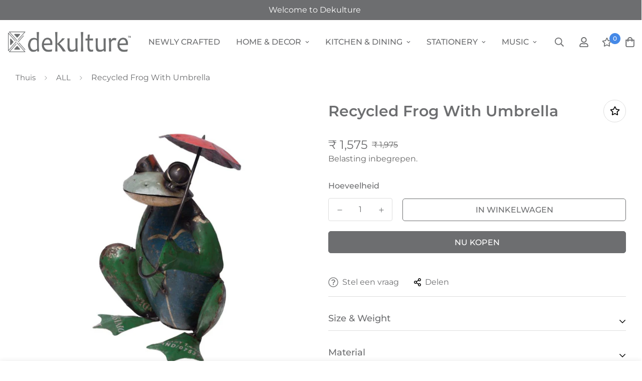

--- FILE ---
content_type: text/html; charset=utf-8
request_url: https://dekulture.in/nl/products/garden-decor-recycled-frog-with-umbrella
body_size: 37719
content:

<!doctype html>
<html
  class="no-js supports-no-cookies"
  lang="nl"
  data-template="product"
  
>
<head>


	<meta charset="utf-8">
	<meta http-equiv="X-UA-Compatible" content="IE=edge">
	<meta name="viewport" content="width=device-width, initial-scale=1, maximum-scale=1.0, user-scalable=0">
	<meta name="theme-color" content="#6d6e70"><link rel="canonical" href="https://dekulture.in/nl/products/garden-decor-recycled-frog-with-umbrella"><link href="//dekulture.in/cdn/shop/t/22/assets/product-template.css?v=38082715651226137421669782226" rel="stylesheet" type="text/css" media="all" />
<link rel="preload" as="style" href="//dekulture.in/cdn/shop/t/22/assets/theme.css?v=92668298309155856931670214811">


<link rel="dns-prefetch" href="https://dekulture.in/nl/products/garden-decor-recycled-frog-with-umbrella" crossorigin>
<link rel="dns-prefetch" href="https://cdn.shopify.com" crossorigin>
<link rel="preconnect" href="https://dekulture.in/nl/products/garden-decor-recycled-frog-with-umbrella" crossorigin>
<link rel="preconnect" href="https://cdn.shopify.com" crossorigin>
<link rel="preload" as="style" href="//dekulture.in/cdn/shop/t/22/assets/chunk.css?v=29630616507529837081669782228">
<link rel="preload" as="script" href="//dekulture.in/cdn/shop/t/22/assets/app.min.js?v=34074608966712414301669782224">
<link rel="preload" as="script" href="//dekulture.in/cdn/shop/t/22/assets/foxkit-app.min.js?v=48166617155657649261669782221">
<link rel="preload" as="script" href="//dekulture.in/cdn/shop/t/22/assets/lazy-image.min.js?v=164341435460352801361669782225">

<link rel="shortcut icon" href="//dekulture.in/cdn/shop/files/custom_resized_28e82876.png?crop=center&height=32&v=1662982276&width=32" type="image/png"><title class="product">Sustainable Iron Frog With Umbrella Figurine - Dekulture: Eco-Friendly Art</title><meta name="description" content="Stay eco-friendly with Sustainable Iron Frog With Umbrella Figurine by Dekulture Works. Try it for free and discover this unique art piece."><meta property="og:site_name" content="DeKulture">
<meta property="og:url" content="https://dekulture.in/nl/products/garden-decor-recycled-frog-with-umbrella">
<meta property="og:title" content="Sustainable Iron Frog With Umbrella Figurine - Dekulture: Eco-Friendly Art">
<meta property="og:type" content="product">
<meta property="og:description" content="Stay eco-friendly with Sustainable Iron Frog With Umbrella Figurine by Dekulture Works. Try it for free and discover this unique art piece."><meta property="og:image" content="http://dekulture.in/cdn/shop/files/DKW-17101-RIF_3.jpg?v=1706004933">
<meta property="og:image:secure_url" content="https://dekulture.in/cdn/shop/files/DKW-17101-RIF_3.jpg?v=1706004933">
<meta property="og:image:width" content="1000">
<meta property="og:image:height" content="1000"><meta property="og:price:amount" content="1,575">
<meta property="og:price:currency" content="INR"><meta name="twitter:card" content="summary_large_image">
<meta name="twitter:title" content="Sustainable Iron Frog With Umbrella Figurine - Dekulture: Eco-Friendly Art">
<meta name="twitter:description" content="Stay eco-friendly with Sustainable Iron Frog With Umbrella Figurine by Dekulture Works. Try it for free and discover this unique art piece.">

<link rel="preconnect" href="https://fonts.shopifycdn.com" crossorigin><link rel="preload" as="font" href="//dekulture.in/cdn/fonts/montserrat/montserrat_n4.81949fa0ac9fd2021e16436151e8eaa539321637.woff2" type="font/woff2" crossorigin>
  <link rel="preload" as="font" href="//dekulture.in/cdn/fonts/montserrat/montserrat_n7.3c434e22befd5c18a6b4afadb1e3d77c128c7939.woff2" type="font/woff2" crossorigin><link rel="preload" as="font" href="//dekulture.in/cdn/fonts/montserrat/montserrat_n6.1326b3e84230700ef15b3a29fb520639977513e0.woff2" type="font/woff2" crossorigin><style>
  @font-face {  font-family: Montserrat;  font-weight: 600;  font-style: normal;  font-display: swap;  src: url("//dekulture.in/cdn/fonts/montserrat/montserrat_n6.1326b3e84230700ef15b3a29fb520639977513e0.woff2") format("woff2"),       url("//dekulture.in/cdn/fonts/montserrat/montserrat_n6.652f051080eb14192330daceed8cd53dfdc5ead9.woff") format("woff");}@font-face {  font-family: Montserrat;  font-weight: 900;  font-style: normal;  font-display: swap;  src: url("//dekulture.in/cdn/fonts/montserrat/montserrat_n9.680ded1be351aa3bf3b3650ac5f6df485af8a07c.woff2") format("woff2"),       url("//dekulture.in/cdn/fonts/montserrat/montserrat_n9.0cc5aaeff26ef35c23b69a061997d78c9697a382.woff") format("woff");}@font-face {  font-family: Montserrat;  font-weight: 500;  font-style: normal;  font-display: swap;  src: url("//dekulture.in/cdn/fonts/montserrat/montserrat_n5.07ef3781d9c78c8b93c98419da7ad4fbeebb6635.woff2") format("woff2"),       url("//dekulture.in/cdn/fonts/montserrat/montserrat_n5.adf9b4bd8b0e4f55a0b203cdd84512667e0d5e4d.woff") format("woff");}:root {  --font-stack-header: Montserrat, sans-serif;  --font-style-header: normal;  --font-weight-header: 600;  --font-weight-header--bolder: 900;  --font-weight-header--lighter: 500;}@font-face {  font-family: Montserrat;  font-weight: 400;  font-style: normal;  font-display: swap;  src: url("//dekulture.in/cdn/fonts/montserrat/montserrat_n4.81949fa0ac9fd2021e16436151e8eaa539321637.woff2") format("woff2"),       url("//dekulture.in/cdn/fonts/montserrat/montserrat_n4.a6c632ca7b62da89c3594789ba828388aac693fe.woff") format("woff");}@font-face {  font-family: Montserrat;  font-weight: 700;  font-style: normal;  font-display: swap;  src: url("//dekulture.in/cdn/fonts/montserrat/montserrat_n7.3c434e22befd5c18a6b4afadb1e3d77c128c7939.woff2") format("woff2"),       url("//dekulture.in/cdn/fonts/montserrat/montserrat_n7.5d9fa6e2cae713c8fb539a9876489d86207fe957.woff") format("woff");}@font-face {  font-family: Montserrat;  font-weight: 700;  font-style: normal;  font-display: swap;  src: url("//dekulture.in/cdn/fonts/montserrat/montserrat_n7.3c434e22befd5c18a6b4afadb1e3d77c128c7939.woff2") format("woff2"),       url("//dekulture.in/cdn/fonts/montserrat/montserrat_n7.5d9fa6e2cae713c8fb539a9876489d86207fe957.woff") format("woff");}@font-face {  font-family: Montserrat;  font-weight: 400;  font-style: italic;  font-display: swap;  src: url("//dekulture.in/cdn/fonts/montserrat/montserrat_i4.5a4ea298b4789e064f62a29aafc18d41f09ae59b.woff2") format("woff2"),       url("//dekulture.in/cdn/fonts/montserrat/montserrat_i4.072b5869c5e0ed5b9d2021e4c2af132e16681ad2.woff") format("woff");}@font-face {  font-family: Montserrat;  font-weight: 700;  font-style: italic;  font-display: swap;  src: url("//dekulture.in/cdn/fonts/montserrat/montserrat_i7.a0d4a463df4f146567d871890ffb3c80408e7732.woff2") format("woff2"),       url("//dekulture.in/cdn/fonts/montserrat/montserrat_i7.f6ec9f2a0681acc6f8152c40921d2a4d2e1a2c78.woff") format("woff");}:root {  --font-weight-body--bold: 700;  --font-weight-body--bolder: 700;  --font-stack-body: Montserrat, sans-serif;  --font-style-body: normal;  --font-weight-body: 400;}
</style>
<style>
  html{font-size:calc(var(--font-base-size,16) * 1px)}body{font-family:var(--font-stack-body)!important;font-weight:var(--font-weight-body);font-style:var(--font-style-body);color:var(--color-body-text);font-size:calc(var(--font-base-size,16) * 1px);line-height:calc(var(--base-line-height) * 1px);scroll-behavior:smooth}body .h1,body .h2,body .h3,body .h4,body .h5,body .h6,body h1,body h2,body h3,body h4,body h5,body h6{font-family:var(--font-stack-header);font-weight:var(--font-weight-header);font-style:var(--font-style-header);color:var(--color-heading-text);line-height:normal}body .h1,body h1{font-size:calc(((var(--font-h1-mobile))/ (var(--font-base-size))) * 1rem)}body .h2,body h2{font-size:calc(((var(--font-h2-mobile))/ (var(--font-base-size))) * 1rem)}body .h3,body h3{font-size:calc(((var(--font-h3-mobile))/ (var(--font-base-size))) * 1rem)}body .h4,body h4{font-size:calc(((var(--font-h4-mobile))/ (var(--font-base-size))) * 1rem)}body .h5,body h5{font-size:calc(((var(--font-h5-mobile))/ (var(--font-base-size))) * 1rem)}body .h6,body h6{font-size:calc(((var(--font-h6-mobile))/ (var(--font-base-size))) * 1rem);line-height:1.4}@media only screen and (min-width:768px){body .h1,body h1{font-size:calc(((var(--font-h1-desktop))/ (var(--font-base-size))) * 1rem)}body .h2,body h2{font-size:calc(((var(--font-h2-desktop))/ (var(--font-base-size))) * 1rem)}body .h3,body h3{font-size:calc(((var(--font-h3-desktop))/ (var(--font-base-size))) * 1rem)}body .h4,body h4{font-size:calc(((var(--font-h4-desktop))/ (var(--font-base-size))) * 1rem)}body .h5,body h5{font-size:calc(((var(--font-h5-desktop))/ (var(--font-base-size))) * 1rem)}body .h6,body h6{font-size:calc(((var(--font-h6-desktop))/ (var(--font-base-size))) * 1rem)}}.swiper-wrapper{display:flex}.swiper-container:not(.swiper-container-initialized) .swiper-slide{width:calc(100% / var(--items,1));flex:0 0 auto}@media (max-width:1023px){.swiper-container:not(.swiper-container-initialized) .swiper-slide{min-width:40vw;flex:0 0 auto}}@media (max-width:767px){.swiper-container:not(.swiper-container-initialized) .swiper-slide{min-width:66vw;flex:0 0 auto}}.opacity-0{opacity:0}.opacity-100{opacity:1!important;}.placeholder-background{position:absolute;top:0;right:0;bottom:0;left:0;pointer-events:none}.placeholder-background--animation{background-color:#000;animation:placeholder-background-loading 1.5s infinite linear}[data-image-loading]{position:relative}[data-image-loading]:after{content:'';background-color:#000;animation:placeholder-background-loading 1.5s infinite linear;position:absolute;top:0;left:0;width:100%;height:100%;z-index:1}[data-image-loading] img.lazyload{opacity:0}[data-image-loading] img.lazyloaded{opacity:1}.no-js [data-image-loading]{animation-name:none}.lazyload--fade-in{opacity:0;transition:.25s all}.lazyload--fade-in.lazyloaded{opacity:1}@media (min-width:768px){.hidden.md\:block{display:block!important}.hidden.md\:flex{display:flex!important}.hidden.md\:grid{display:grid!important}}@media (min-width:1024px){.hidden.lg\:block{display:block!important}.hidden.lg\:flex{display:flex!important}.hidden.lg\:grid{display:grid!important}}@media (min-width:1280px){.hidden.xl\:block{display:block!important}.hidden.xl\:flex{display:flex!important}.hidden.xl\:grid{display:grid!important}}

  h1, .h1,
  h2, .h2,
  h3, .h3,
  h4, .h4,
  h5, .h5,
  h6, .h6 {
    letter-spacing: 0px;
  }
</style>

  <script>
  // https://codebeautify.org/jsviewer

  function _debounce(fn, wait = 300) {
    let t;
    return (...args) => {
      clearTimeout(t);
      t = setTimeout(() => fn.apply(this, args), wait);
    };
  }

  try {
    window.MinimogSettings = window.MinimogSettings || {};
    window.___mnag = 'userA' + (window.___mnag1 || '') + 'gent';

    var _mh = document.querySelector('header.sf-header__mobile');
    var _dh = document.querySelector('header.sf-header__desktop');
    // Set header height
    function _shh() {
      if (!_mh || !_dh) {
        _mh = document.querySelector('header.sf-header__mobile');
        _dh = document.querySelector('header.sf-header__desktop');
      }
      // Header
      var _hd = window.innerWidth < 1024 ? _mh : _dh;
      if (_hd) {
        document.documentElement.style.setProperty('--sf-header-height', _hd.offsetHeight + 'px');
        window.MinimogSettings.headerHeight = _hd.offsetHeight;
      }
    }

    // setTopbarHeight
    function _stbh() {
      // Topbar
      var _tb = document.querySelector('.sf-topbar');
      if (_tb) {
        document.documentElement.style.setProperty('--sf-topbar-height', _tb.offsetHeight + 'px');
        window.MinimogSettings.topbarHeight = _tb.offsetHeight;
      }
    }

    // setAnnouncementHeight
    function _sah() {
      // announcement_bar
      var _ab = document.querySelector('.announcement-bar');
      if (_ab) {
        document.documentElement.style.setProperty('--sf-announcement-height', _ab.offsetHeight + 'px');
        window.MinimogSettings.topbarHeight = _ab.offsetHeight;
      }
    }

    // setMainContentPadding
    function _smcp() {
      // pageTemplate
      var _pt = document.documentElement.dataset.template;
      if (window.innerWidth >= 1024) {
        if (_dh && _dh.dataset.transparent === "true") {
          if (_pt === 'index' || _pt === 'collection') {
            document.documentElement.style.setProperty('--main-content-padding-top', '0px');
          }
        }
      } else {
        document.documentElement.style.removeProperty('--main-content-padding-top');
      }
    }

    // calculateSectionsHeight
    function _csh() {_shh();_stbh();_sah();_smcp();}
    window.addEventListener('resize', _debounce(_csh, 1000));

    document.documentElement.className = document.documentElement.className.replace('supports-no-cookies', 'supports-cookies').replace('no-js', 'js');
  } catch (error) {
    console.warn('Failed to execute critical scripts', error);
  }

  try {
    // Page speed agent
    var _nu = navigator[window.___mnag];
    var _psas = [
      {
        'b': 'ome-Li',
        'c': 'ghth',
        'd': 'ouse',
        'a': 'Chr',
      },
      {
        'd': 'hts',
        'a': 'Sp',
        'c': 'nsig',
        'b': 'eed I',
      },
      {
        'b': ' Lin',
        'd': '6_64',
        'a': 'X11;',
        'c': 'ux x8',
      }
    ];
    function __fn(i) {
      return Object.keys(_psas[i]).sort().reduce(function (a, c) { return a + _psas[i][c] }, '');
    }

    var __isPSA = (_nu.indexOf(__fn(0)) > -1 || _nu.indexOf(__fn(1)) > -1 || _nu.indexOf(__fn(2)) > -1);
    // var __isPSA = true

    window.___mnag = '!1';
    _psas = null;
  } catch (err) {
    var __isPSA = false;
    var _psas = null;
    window.___mnag = '!1';
  }

  // activateFontAndCriticalCSS
  

  // __activateStyle(this)
  function __as(l) {
    l.rel = 'stylesheet';
    l.media = 'all';
    l.removeAttribute('onload');
  }

  // _onChunkStyleLoad(this)
  function __ocsl(l) {
    if (!__isPSA) __as(l);
  }

  window.__isPSA = __isPSA;
</script>

  

  <link href="//dekulture.in/cdn/shop/t/22/assets/theme.css?v=92668298309155856931670214811" rel="stylesheet" type="text/css" media="all" />
  <link href="//dekulture.in/cdn/shop/t/22/assets/chunk.css?v=29630616507529837081669782228" rel="stylesheet" type="text/css" media="all" />

  
<style data-shopify>:root {		/* BODY */		--base-line-height: 28;		/* PRIMARY COLORS */		--color-primary: #6d6e70;		--plyr-color-main: #6d6e70;		--color-primary-darker: #4f5051;		/* TEXT COLORS */		--color-body-text: #6d6e70;		--color-heading-text: #6d6e70;		--color-sub-text: #666666;		--color-text-link: #6d6e70;		--color-text-link-hover: #999999;		/* BUTTON COLORS */		--color-btn-bg:  #6d6e70;		--color-btn-bg-hover: #6d6e70;		--color-btn-text: #ffffff;		--color-btn-text-hover: #ffffff;    	--color-btn-secondary-border: #6d6e70;    	--color-btn-secondary-text: #6d6e70;		--btn-letter-spacing: 0px;		--btn-border-radius: 5px;		--btn-border-width: 1px;		--btn-line-height: 23px;				--btn-text-transform: uppercase;				/* PRODUCT COLORS */		--product-title-color: #6d6e70;		--product-sale-price-color: #666666;		--product-regular-price-color: #6d6e70;		--product-type-color: #666666;		--product-desc-color: #666666;		/* TOPBAR COLORS */		--color-topbar-background: #ffffff;		--color-topbar-text: #6d6e70;		/* MENU BAR COLORS */		--color-menu-background: #000000;		--color-menu-text: #f8f8f8;		/* BORDER COLORS */		--color-border: #dedede;		/* FOOTER COLORS */		--color-footer-text: #6d6e70;		--color-footer-subtext: #6d6e70;		--color-footer-background: #f3f1e7;		--color-footer-link: #6d6e70;		--color-footer-link-hover: #000000;		--color-footer-background-mobile: #F5F5F5;		/* FOOTER BOTTOM COLORS */		--color-footer-bottom-text: #000;		--color-footer-bottom-background: #6d6e70;		--color-footer-bottom-background-mobile: #F5F5F5;		/* HEADER */		--color-header-text: #6d6e70;		--color-header-transparent-text: #6d6e70;		--color-main-background: #ffffff;		--color-field-background: #ffffff;		--color-header-background: #ffffff;		--color-cart-wishlist-count: #ffffff;		--bg-cart-wishlist-count: #4589e7;		--swatch-item-background-default: #f7f8fa;		--text-gray-400: #777777;		--text-gray-9b: #9b9b9b;		--text-black: #000000;		--text-white: #ffffff;		--bg-gray-400: #f7f8fa;		--bg-black: #000000;		--rounded-full: 9999px;		--border-color-1: #eeeeee;		--border-color-2: #b2b2b2;		--border-color-3: #d2d2d2;		--border-color-4: #737373;		--color-secondary: #666666;		--color-success: #3a8735;		--color-warning: #ff706b;		--color-info: #959595;		--color-disabled: #cecece;		--bg-disabled: #f7f7f7;		--bg-hover: #737373;		--bg-color-tooltip: #000000;		--text-color-tooltip: #ffffff;		--color-image-overlay: #000000;		--opacity-image-overlay: 0.2;		--theme-shadow: 0 5px 15px 0 rgba(0, 0, 0, 0.07);    	--arrow-select-box: url(//dekulture.in/cdn/shop/t/22/assets/ar-down.svg?v=92728264558441377851669782227);		/* FONT SIZES */		--font-base-size: 16;		--font-btn-size: 16px;		--font-btn-weight: 500;		--font-h1-desktop: 54;		--font-h1-mobile: 50;		--font-h2-desktop: 42;		--font-h2-mobile: 37;		--font-h3-desktop: 31;		--font-h3-mobile: 28;		--font-h4-desktop: 27;		--font-h4-mobile: 24;		--font-h5-desktop: 23;		--font-h5-mobile: 20;		--font-h6-desktop: 21;		--font-h6-mobile: 19;    	--arrow-down-url: url(//dekulture.in/cdn/shop/t/22/assets/arrow-down.svg?v=157552497485556416461669782221);    	--arrow-down-white-url: url(//dekulture.in/cdn/shop/t/22/assets/arrow-down-white.svg?v=70535736727834135531669782226);    	--product-title-line-clamp: unset;		--spacing-sections-desktop: 100px;        --spacing-sections-tablet: 75px;        --spacing-sections-mobile: 50px;	}
</style><link media="print" onload="this.media = 'all'" rel="stylesheet" href="//dekulture.in/cdn/shop/t/22/assets/product-template.css?v=38082715651226137421669782226"><link type="text/css" href="//dekulture.in/cdn/shop/t/22/assets/custom.css?v=131683263875324792831670214449" rel="stylesheet">

<style data-shopify>body {
    --container-width: 1250;
    --fluid-container-width: 1620px;
    --fluid-container-offset: 65px;
    background-color: #ffffff;
  }
  [style*="--aspect-ratio"]:before {
    padding-top: calc(100% / (0.0001 + var(--aspect-ratio, 16/9)));
  }
  @media ( max-width: 767px ) {
    [style*="--aspect-ratio"]:before {
      padding-top: calc(100% / (0.0001 + var(--aspect-ratio-mobile, var(--aspect-ratio, 16/9)) ));
    }
  }.sf-topbar {  border-color: #eee;}[id$="16225125199f82d8fe"] .section-my {  padding-top: 45px;  padding-bottom: 45px;  margin-bottom: 0;  margin-top: 0;}[id$="16225125199f82d8fe"] {  border-top: 1px solid #eee;}.sf__font-normal {  font-weight: 400;}[id$="16225316461d1cff80"]  .collection-card__info  h3  a {  font-weight: 400;  font-size: 24px;  line-height: 34px;  margin-bottom: 4px;}[id$="16225316461d1cff80"]  .collection-card__info  p {  color: #666;}[id$="16225125199f82d8fe"] .sf-icon-box__text h3 {  line-height: 26px;  font-size: 20px;  font-weight: 500;}@media (min-width: 1536px) {  [id$="1621243260e1af0c20"] .slide__block-title {    font-size: 100px;    line-height: 95px;  }}@media (max-width: 576px) {  [id$="1621243260e1af0c20"] a.sf__mobile-button,  [id$="162251092958fcda7c"] .sf__btn-primary,  [id$="162251092958fcda7c"] .sf__btn-secondary {    width: 100%;  }  [id$="16225316461d1cff80"] .section__heading {    text-align: center;  }  [id$="16225316461d1cff80"]    .collection-card__info    h3    a {    font-weight: 500;  }  [id$="16225316461d1cff80"]    .collection-card__info    p {    font-size: 14px;    line-height: 20px;  }  [id$="16225125199f82d8fe"] .sf-icon-box__text h3 {    font-size: 18px;    margin-bottom: 2px;  }}
</style>


  <script src="//dekulture.in/cdn/shop/t/22/assets/theme-global.js?v=111328456620769366681669782226" defer="defer"></script>
  <script src="//dekulture.in/cdn/shop/t/22/assets/product-form.min.js?v=142644972347708315361669782225" defer="defer"></script>
  <script src="//dekulture.in/cdn/shop/t/22/assets/lazy-image.min.js?v=164341435460352801361669782225" defer="defer"></script>

  <script>window.performance && window.performance.mark && window.performance.mark('shopify.content_for_header.start');</script><meta name="google-site-verification" content="m3m0yVeBr0cwJFE3cc63KPZyTfVnlDgAQGPklsuZlaU">
<meta name="google-site-verification" content="1vLOzLRQ8apHs30D0e1mMUBN8MvmnOXuZtDdapAuQvU">
<meta id="shopify-digital-wallet" name="shopify-digital-wallet" content="/60131868810/digital_wallets/dialog">
<link rel="alternate" hreflang="x-default" href="https://dekulture.in/products/garden-decor-recycled-frog-with-umbrella">
<link rel="alternate" hreflang="en" href="https://dekulture.in/products/garden-decor-recycled-frog-with-umbrella">
<link rel="alternate" hreflang="nl" href="https://dekulture.in/nl/products/garden-decor-recycled-frog-with-umbrella">
<link rel="alternate" hreflang="en-GB" href="http://dekulture.co.uk/products/garden-decor-recycled-frog-with-umbrella">
<link rel="alternate" hreflang="nl-GB" href="http://dekulture.co.uk/nl/products/garden-decor-recycled-frog-with-umbrella">
<link rel="alternate" hreflang="de-DE" href="http://dekulture.de/products/garden-decor-recycled-frog-with-umbrella">
<link rel="alternate" hreflang="en-DE" href="http://dekulture.de/en/products/garden-decor-recycled-frog-with-umbrella">
<link rel="alternate" hreflang="nl-DE" href="http://dekulture.de/nl/products/garden-decor-recycled-frog-with-umbrella">
<link rel="alternate" hreflang="ja-JP" href="http://dekulture.jp/products/garden-decor-recycled-frog-with-umbrella">
<link rel="alternate" hreflang="en-JP" href="http://dekulture.jp/en/products/garden-decor-recycled-frog-with-umbrella">
<link rel="alternate" hreflang="nl-JP" href="http://dekulture.jp/nl/products/garden-decor-recycled-frog-with-umbrella">
<link rel="alternate" type="application/json+oembed" href="https://dekulture.in/nl/products/garden-decor-recycled-frog-with-umbrella.oembed">
<script async="async" src="/checkouts/internal/preloads.js?locale=nl-IN"></script>
<script id="shopify-features" type="application/json">{"accessToken":"5f1d86aa6d7d960e73ca238e1369f5e7","betas":["rich-media-storefront-analytics"],"domain":"dekulture.in","predictiveSearch":true,"shopId":60131868810,"locale":"nl"}</script>
<script>var Shopify = Shopify || {};
Shopify.shop = "dekulture-nh.myshopify.com";
Shopify.locale = "nl";
Shopify.currency = {"active":"INR","rate":"1.0"};
Shopify.country = "IN";
Shopify.theme = {"name":"MINIMOG v3.0.2 (11\/30) - Main demo","id":130091679882,"schema_name":"Minimog - OS 2.0","schema_version":"3.0.2","theme_store_id":null,"role":"main"};
Shopify.theme.handle = "null";
Shopify.theme.style = {"id":null,"handle":null};
Shopify.cdnHost = "dekulture.in/cdn";
Shopify.routes = Shopify.routes || {};
Shopify.routes.root = "/nl/";</script>
<script type="module">!function(o){(o.Shopify=o.Shopify||{}).modules=!0}(window);</script>
<script>!function(o){function n(){var o=[];function n(){o.push(Array.prototype.slice.apply(arguments))}return n.q=o,n}var t=o.Shopify=o.Shopify||{};t.loadFeatures=n(),t.autoloadFeatures=n()}(window);</script>
<script id="shop-js-analytics" type="application/json">{"pageType":"product"}</script>
<script defer="defer" async type="module" src="//dekulture.in/cdn/shopifycloud/shop-js/modules/v2/client.init-shop-cart-sync_BHF27ruw.nl.esm.js"></script>
<script defer="defer" async type="module" src="//dekulture.in/cdn/shopifycloud/shop-js/modules/v2/chunk.common_Dwaf6e9K.esm.js"></script>
<script type="module">
  await import("//dekulture.in/cdn/shopifycloud/shop-js/modules/v2/client.init-shop-cart-sync_BHF27ruw.nl.esm.js");
await import("//dekulture.in/cdn/shopifycloud/shop-js/modules/v2/chunk.common_Dwaf6e9K.esm.js");

  window.Shopify.SignInWithShop?.initShopCartSync?.({"fedCMEnabled":true,"windoidEnabled":true});

</script>
<script>(function() {
  var isLoaded = false;
  function asyncLoad() {
    if (isLoaded) return;
    isLoaded = true;
    var urls = ["\/\/cdn.shopify.com\/proxy\/94c4c2fa8d8a1914fd54893712ba0d4e62e952c6e6c98df5ce8510ad8373e07e\/dev.giftkart.app\/scripts.js?shop=dekulture-nh.myshopify.com\u0026sp-cache-control=cHVibGljLCBtYXgtYWdlPTkwMA","https:\/\/dekulture.com\/apps\/buckscc\/sdk.min.js?shop=dekulture-nh.myshopify.com","\/\/cdn.shopify.com\/proxy\/7d2147b9b997ee550778bfc6cd1fd29a6b815f9f8bbbb7fd1b4c94b569c002b8\/d2xrtfsb9f45pw.cloudfront.net\/scripttag\/bixgrow-track.js?shop=dekulture-nh.myshopify.com\u0026sp-cache-control=cHVibGljLCBtYXgtYWdlPTkwMA","https:\/\/sr-cdn.shiprocket.in\/sr-promise\/static\/uc.js?channel_id=4\u0026sr_company_id=2270388\u0026shop=dekulture-nh.myshopify.com"];
    for (var i = 0; i < urls.length; i++) {
      var s = document.createElement('script');
      s.type = 'text/javascript';
      s.async = true;
      s.src = urls[i];
      var x = document.getElementsByTagName('script')[0];
      x.parentNode.insertBefore(s, x);
    }
  };
  if(window.attachEvent) {
    window.attachEvent('onload', asyncLoad);
  } else {
    window.addEventListener('load', asyncLoad, false);
  }
})();</script>
<script id="__st">var __st={"a":60131868810,"offset":19800,"reqid":"7f4d0880-a00f-4a8a-b852-bdae7b5cf89b-1768796861","pageurl":"dekulture.in\/nl\/products\/garden-decor-recycled-frog-with-umbrella","u":"2f2430b0ce01","p":"product","rtyp":"product","rid":7530790781066};</script>
<script>window.ShopifyPaypalV4VisibilityTracking = true;</script>
<script id="captcha-bootstrap">!function(){'use strict';const t='contact',e='account',n='new_comment',o=[[t,t],['blogs',n],['comments',n],[t,'customer']],c=[[e,'customer_login'],[e,'guest_login'],[e,'recover_customer_password'],[e,'create_customer']],r=t=>t.map((([t,e])=>`form[action*='/${t}']:not([data-nocaptcha='true']) input[name='form_type'][value='${e}']`)).join(','),a=t=>()=>t?[...document.querySelectorAll(t)].map((t=>t.form)):[];function s(){const t=[...o],e=r(t);return a(e)}const i='password',u='form_key',d=['recaptcha-v3-token','g-recaptcha-response','h-captcha-response',i],f=()=>{try{return window.sessionStorage}catch{return}},m='__shopify_v',_=t=>t.elements[u];function p(t,e,n=!1){try{const o=window.sessionStorage,c=JSON.parse(o.getItem(e)),{data:r}=function(t){const{data:e,action:n}=t;return t[m]||n?{data:e,action:n}:{data:t,action:n}}(c);for(const[e,n]of Object.entries(r))t.elements[e]&&(t.elements[e].value=n);n&&o.removeItem(e)}catch(o){console.error('form repopulation failed',{error:o})}}const l='form_type',E='cptcha';function T(t){t.dataset[E]=!0}const w=window,h=w.document,L='Shopify',v='ce_forms',y='captcha';let A=!1;((t,e)=>{const n=(g='f06e6c50-85a8-45c8-87d0-21a2b65856fe',I='https://cdn.shopify.com/shopifycloud/storefront-forms-hcaptcha/ce_storefront_forms_captcha_hcaptcha.v1.5.2.iife.js',D={infoText:'Beschermd door hCaptcha',privacyText:'Privacy',termsText:'Voorwaarden'},(t,e,n)=>{const o=w[L][v],c=o.bindForm;if(c)return c(t,g,e,D).then(n);var r;o.q.push([[t,g,e,D],n]),r=I,A||(h.body.append(Object.assign(h.createElement('script'),{id:'captcha-provider',async:!0,src:r})),A=!0)});var g,I,D;w[L]=w[L]||{},w[L][v]=w[L][v]||{},w[L][v].q=[],w[L][y]=w[L][y]||{},w[L][y].protect=function(t,e){n(t,void 0,e),T(t)},Object.freeze(w[L][y]),function(t,e,n,w,h,L){const[v,y,A,g]=function(t,e,n){const i=e?o:[],u=t?c:[],d=[...i,...u],f=r(d),m=r(i),_=r(d.filter((([t,e])=>n.includes(e))));return[a(f),a(m),a(_),s()]}(w,h,L),I=t=>{const e=t.target;return e instanceof HTMLFormElement?e:e&&e.form},D=t=>v().includes(t);t.addEventListener('submit',(t=>{const e=I(t);if(!e)return;const n=D(e)&&!e.dataset.hcaptchaBound&&!e.dataset.recaptchaBound,o=_(e),c=g().includes(e)&&(!o||!o.value);(n||c)&&t.preventDefault(),c&&!n&&(function(t){try{if(!f())return;!function(t){const e=f();if(!e)return;const n=_(t);if(!n)return;const o=n.value;o&&e.removeItem(o)}(t);const e=Array.from(Array(32),(()=>Math.random().toString(36)[2])).join('');!function(t,e){_(t)||t.append(Object.assign(document.createElement('input'),{type:'hidden',name:u})),t.elements[u].value=e}(t,e),function(t,e){const n=f();if(!n)return;const o=[...t.querySelectorAll(`input[type='${i}']`)].map((({name:t})=>t)),c=[...d,...o],r={};for(const[a,s]of new FormData(t).entries())c.includes(a)||(r[a]=s);n.setItem(e,JSON.stringify({[m]:1,action:t.action,data:r}))}(t,e)}catch(e){console.error('failed to persist form',e)}}(e),e.submit())}));const S=(t,e)=>{t&&!t.dataset[E]&&(n(t,e.some((e=>e===t))),T(t))};for(const o of['focusin','change'])t.addEventListener(o,(t=>{const e=I(t);D(e)&&S(e,y())}));const B=e.get('form_key'),M=e.get(l),P=B&&M;t.addEventListener('DOMContentLoaded',(()=>{const t=y();if(P)for(const e of t)e.elements[l].value===M&&p(e,B);[...new Set([...A(),...v().filter((t=>'true'===t.dataset.shopifyCaptcha))])].forEach((e=>S(e,t)))}))}(h,new URLSearchParams(w.location.search),n,t,e,['guest_login'])})(!1,!0)}();</script>
<script integrity="sha256-4kQ18oKyAcykRKYeNunJcIwy7WH5gtpwJnB7kiuLZ1E=" data-source-attribution="shopify.loadfeatures" defer="defer" src="//dekulture.in/cdn/shopifycloud/storefront/assets/storefront/load_feature-a0a9edcb.js" crossorigin="anonymous"></script>
<script data-source-attribution="shopify.dynamic_checkout.dynamic.init">var Shopify=Shopify||{};Shopify.PaymentButton=Shopify.PaymentButton||{isStorefrontPortableWallets:!0,init:function(){window.Shopify.PaymentButton.init=function(){};var t=document.createElement("script");t.src="https://dekulture.in/cdn/shopifycloud/portable-wallets/latest/portable-wallets.nl.js",t.type="module",document.head.appendChild(t)}};
</script>
<script data-source-attribution="shopify.dynamic_checkout.buyer_consent">
  function portableWalletsHideBuyerConsent(e){var t=document.getElementById("shopify-buyer-consent"),n=document.getElementById("shopify-subscription-policy-button");t&&n&&(t.classList.add("hidden"),t.setAttribute("aria-hidden","true"),n.removeEventListener("click",e))}function portableWalletsShowBuyerConsent(e){var t=document.getElementById("shopify-buyer-consent"),n=document.getElementById("shopify-subscription-policy-button");t&&n&&(t.classList.remove("hidden"),t.removeAttribute("aria-hidden"),n.addEventListener("click",e))}window.Shopify?.PaymentButton&&(window.Shopify.PaymentButton.hideBuyerConsent=portableWalletsHideBuyerConsent,window.Shopify.PaymentButton.showBuyerConsent=portableWalletsShowBuyerConsent);
</script>
<script>
  function portableWalletsCleanup(e){e&&e.src&&console.error("Failed to load portable wallets script "+e.src);var t=document.querySelectorAll("shopify-accelerated-checkout .shopify-payment-button__skeleton, shopify-accelerated-checkout-cart .wallet-cart-button__skeleton"),e=document.getElementById("shopify-buyer-consent");for(let e=0;e<t.length;e++)t[e].remove();e&&e.remove()}function portableWalletsNotLoadedAsModule(e){e instanceof ErrorEvent&&"string"==typeof e.message&&e.message.includes("import.meta")&&"string"==typeof e.filename&&e.filename.includes("portable-wallets")&&(window.removeEventListener("error",portableWalletsNotLoadedAsModule),window.Shopify.PaymentButton.failedToLoad=e,"loading"===document.readyState?document.addEventListener("DOMContentLoaded",window.Shopify.PaymentButton.init):window.Shopify.PaymentButton.init())}window.addEventListener("error",portableWalletsNotLoadedAsModule);
</script>

<script type="module" src="https://dekulture.in/cdn/shopifycloud/portable-wallets/latest/portable-wallets.nl.js" onError="portableWalletsCleanup(this)" crossorigin="anonymous"></script>
<script nomodule>
  document.addEventListener("DOMContentLoaded", portableWalletsCleanup);
</script>

<link id="shopify-accelerated-checkout-styles" rel="stylesheet" media="screen" href="https://dekulture.in/cdn/shopifycloud/portable-wallets/latest/accelerated-checkout-backwards-compat.css" crossorigin="anonymous">
<style id="shopify-accelerated-checkout-cart">
        #shopify-buyer-consent {
  margin-top: 1em;
  display: inline-block;
  width: 100%;
}

#shopify-buyer-consent.hidden {
  display: none;
}

#shopify-subscription-policy-button {
  background: none;
  border: none;
  padding: 0;
  text-decoration: underline;
  font-size: inherit;
  cursor: pointer;
}

#shopify-subscription-policy-button::before {
  box-shadow: none;
}

      </style>

<script>window.performance && window.performance.mark && window.performance.mark('shopify.content_for_header.end');</script>
  <meta name="google-site-verification" content="BuAWGdJTLzpZdFiZlyoCuK-mAMWkDqJ1ytrWPR6Zcgw" />
<link href="https://monorail-edge.shopifysvc.com" rel="dns-prefetch">
<script>(function(){if ("sendBeacon" in navigator && "performance" in window) {try {var session_token_from_headers = performance.getEntriesByType('navigation')[0].serverTiming.find(x => x.name == '_s').description;} catch {var session_token_from_headers = undefined;}var session_cookie_matches = document.cookie.match(/_shopify_s=([^;]*)/);var session_token_from_cookie = session_cookie_matches && session_cookie_matches.length === 2 ? session_cookie_matches[1] : "";var session_token = session_token_from_headers || session_token_from_cookie || "";function handle_abandonment_event(e) {var entries = performance.getEntries().filter(function(entry) {return /monorail-edge.shopifysvc.com/.test(entry.name);});if (!window.abandonment_tracked && entries.length === 0) {window.abandonment_tracked = true;var currentMs = Date.now();var navigation_start = performance.timing.navigationStart;var payload = {shop_id: 60131868810,url: window.location.href,navigation_start,duration: currentMs - navigation_start,session_token,page_type: "product"};window.navigator.sendBeacon("https://monorail-edge.shopifysvc.com/v1/produce", JSON.stringify({schema_id: "online_store_buyer_site_abandonment/1.1",payload: payload,metadata: {event_created_at_ms: currentMs,event_sent_at_ms: currentMs}}));}}window.addEventListener('pagehide', handle_abandonment_event);}}());</script>
<script id="web-pixels-manager-setup">(function e(e,d,r,n,o){if(void 0===o&&(o={}),!Boolean(null===(a=null===(i=window.Shopify)||void 0===i?void 0:i.analytics)||void 0===a?void 0:a.replayQueue)){var i,a;window.Shopify=window.Shopify||{};var t=window.Shopify;t.analytics=t.analytics||{};var s=t.analytics;s.replayQueue=[],s.publish=function(e,d,r){return s.replayQueue.push([e,d,r]),!0};try{self.performance.mark("wpm:start")}catch(e){}var l=function(){var e={modern:/Edge?\/(1{2}[4-9]|1[2-9]\d|[2-9]\d{2}|\d{4,})\.\d+(\.\d+|)|Firefox\/(1{2}[4-9]|1[2-9]\d|[2-9]\d{2}|\d{4,})\.\d+(\.\d+|)|Chrom(ium|e)\/(9{2}|\d{3,})\.\d+(\.\d+|)|(Maci|X1{2}).+ Version\/(15\.\d+|(1[6-9]|[2-9]\d|\d{3,})\.\d+)([,.]\d+|)( \(\w+\)|)( Mobile\/\w+|) Safari\/|Chrome.+OPR\/(9{2}|\d{3,})\.\d+\.\d+|(CPU[ +]OS|iPhone[ +]OS|CPU[ +]iPhone|CPU IPhone OS|CPU iPad OS)[ +]+(15[._]\d+|(1[6-9]|[2-9]\d|\d{3,})[._]\d+)([._]\d+|)|Android:?[ /-](13[3-9]|1[4-9]\d|[2-9]\d{2}|\d{4,})(\.\d+|)(\.\d+|)|Android.+Firefox\/(13[5-9]|1[4-9]\d|[2-9]\d{2}|\d{4,})\.\d+(\.\d+|)|Android.+Chrom(ium|e)\/(13[3-9]|1[4-9]\d|[2-9]\d{2}|\d{4,})\.\d+(\.\d+|)|SamsungBrowser\/([2-9]\d|\d{3,})\.\d+/,legacy:/Edge?\/(1[6-9]|[2-9]\d|\d{3,})\.\d+(\.\d+|)|Firefox\/(5[4-9]|[6-9]\d|\d{3,})\.\d+(\.\d+|)|Chrom(ium|e)\/(5[1-9]|[6-9]\d|\d{3,})\.\d+(\.\d+|)([\d.]+$|.*Safari\/(?![\d.]+ Edge\/[\d.]+$))|(Maci|X1{2}).+ Version\/(10\.\d+|(1[1-9]|[2-9]\d|\d{3,})\.\d+)([,.]\d+|)( \(\w+\)|)( Mobile\/\w+|) Safari\/|Chrome.+OPR\/(3[89]|[4-9]\d|\d{3,})\.\d+\.\d+|(CPU[ +]OS|iPhone[ +]OS|CPU[ +]iPhone|CPU IPhone OS|CPU iPad OS)[ +]+(10[._]\d+|(1[1-9]|[2-9]\d|\d{3,})[._]\d+)([._]\d+|)|Android:?[ /-](13[3-9]|1[4-9]\d|[2-9]\d{2}|\d{4,})(\.\d+|)(\.\d+|)|Mobile Safari.+OPR\/([89]\d|\d{3,})\.\d+\.\d+|Android.+Firefox\/(13[5-9]|1[4-9]\d|[2-9]\d{2}|\d{4,})\.\d+(\.\d+|)|Android.+Chrom(ium|e)\/(13[3-9]|1[4-9]\d|[2-9]\d{2}|\d{4,})\.\d+(\.\d+|)|Android.+(UC? ?Browser|UCWEB|U3)[ /]?(15\.([5-9]|\d{2,})|(1[6-9]|[2-9]\d|\d{3,})\.\d+)\.\d+|SamsungBrowser\/(5\.\d+|([6-9]|\d{2,})\.\d+)|Android.+MQ{2}Browser\/(14(\.(9|\d{2,})|)|(1[5-9]|[2-9]\d|\d{3,})(\.\d+|))(\.\d+|)|K[Aa][Ii]OS\/(3\.\d+|([4-9]|\d{2,})\.\d+)(\.\d+|)/},d=e.modern,r=e.legacy,n=navigator.userAgent;return n.match(d)?"modern":n.match(r)?"legacy":"unknown"}(),u="modern"===l?"modern":"legacy",c=(null!=n?n:{modern:"",legacy:""})[u],f=function(e){return[e.baseUrl,"/wpm","/b",e.hashVersion,"modern"===e.buildTarget?"m":"l",".js"].join("")}({baseUrl:d,hashVersion:r,buildTarget:u}),m=function(e){var d=e.version,r=e.bundleTarget,n=e.surface,o=e.pageUrl,i=e.monorailEndpoint;return{emit:function(e){var a=e.status,t=e.errorMsg,s=(new Date).getTime(),l=JSON.stringify({metadata:{event_sent_at_ms:s},events:[{schema_id:"web_pixels_manager_load/3.1",payload:{version:d,bundle_target:r,page_url:o,status:a,surface:n,error_msg:t},metadata:{event_created_at_ms:s}}]});if(!i)return console&&console.warn&&console.warn("[Web Pixels Manager] No Monorail endpoint provided, skipping logging."),!1;try{return self.navigator.sendBeacon.bind(self.navigator)(i,l)}catch(e){}var u=new XMLHttpRequest;try{return u.open("POST",i,!0),u.setRequestHeader("Content-Type","text/plain"),u.send(l),!0}catch(e){return console&&console.warn&&console.warn("[Web Pixels Manager] Got an unhandled error while logging to Monorail."),!1}}}}({version:r,bundleTarget:l,surface:e.surface,pageUrl:self.location.href,monorailEndpoint:e.monorailEndpoint});try{o.browserTarget=l,function(e){var d=e.src,r=e.async,n=void 0===r||r,o=e.onload,i=e.onerror,a=e.sri,t=e.scriptDataAttributes,s=void 0===t?{}:t,l=document.createElement("script"),u=document.querySelector("head"),c=document.querySelector("body");if(l.async=n,l.src=d,a&&(l.integrity=a,l.crossOrigin="anonymous"),s)for(var f in s)if(Object.prototype.hasOwnProperty.call(s,f))try{l.dataset[f]=s[f]}catch(e){}if(o&&l.addEventListener("load",o),i&&l.addEventListener("error",i),u)u.appendChild(l);else{if(!c)throw new Error("Did not find a head or body element to append the script");c.appendChild(l)}}({src:f,async:!0,onload:function(){if(!function(){var e,d;return Boolean(null===(d=null===(e=window.Shopify)||void 0===e?void 0:e.analytics)||void 0===d?void 0:d.initialized)}()){var d=window.webPixelsManager.init(e)||void 0;if(d){var r=window.Shopify.analytics;r.replayQueue.forEach((function(e){var r=e[0],n=e[1],o=e[2];d.publishCustomEvent(r,n,o)})),r.replayQueue=[],r.publish=d.publishCustomEvent,r.visitor=d.visitor,r.initialized=!0}}},onerror:function(){return m.emit({status:"failed",errorMsg:"".concat(f," has failed to load")})},sri:function(e){var d=/^sha384-[A-Za-z0-9+/=]+$/;return"string"==typeof e&&d.test(e)}(c)?c:"",scriptDataAttributes:o}),m.emit({status:"loading"})}catch(e){m.emit({status:"failed",errorMsg:(null==e?void 0:e.message)||"Unknown error"})}}})({shopId: 60131868810,storefrontBaseUrl: "https://dekulture.in",extensionsBaseUrl: "https://extensions.shopifycdn.com/cdn/shopifycloud/web-pixels-manager",monorailEndpoint: "https://monorail-edge.shopifysvc.com/unstable/produce_batch",surface: "storefront-renderer",enabledBetaFlags: ["2dca8a86"],webPixelsConfigList: [{"id":"951550090","configuration":"{\"webPixelName\":\"Judge.me\"}","eventPayloadVersion":"v1","runtimeContext":"STRICT","scriptVersion":"34ad157958823915625854214640f0bf","type":"APP","apiClientId":683015,"privacyPurposes":["ANALYTICS"],"dataSharingAdjustments":{"protectedCustomerApprovalScopes":["read_customer_email","read_customer_name","read_customer_personal_data","read_customer_phone"]}},{"id":"468254858","configuration":"{\"config\":\"{\\\"pixel_id\\\":\\\"G-H4LP612QSR\\\",\\\"target_country\\\":\\\"IN\\\",\\\"gtag_events\\\":[{\\\"type\\\":\\\"begin_checkout\\\",\\\"action_label\\\":\\\"G-H4LP612QSR\\\"},{\\\"type\\\":\\\"search\\\",\\\"action_label\\\":\\\"G-H4LP612QSR\\\"},{\\\"type\\\":\\\"view_item\\\",\\\"action_label\\\":[\\\"G-H4LP612QSR\\\",\\\"MC-0Y4NJL3CDX\\\"]},{\\\"type\\\":\\\"purchase\\\",\\\"action_label\\\":[\\\"G-H4LP612QSR\\\",\\\"MC-0Y4NJL3CDX\\\"]},{\\\"type\\\":\\\"page_view\\\",\\\"action_label\\\":[\\\"G-H4LP612QSR\\\",\\\"MC-0Y4NJL3CDX\\\"]},{\\\"type\\\":\\\"add_payment_info\\\",\\\"action_label\\\":\\\"G-H4LP612QSR\\\"},{\\\"type\\\":\\\"add_to_cart\\\",\\\"action_label\\\":\\\"G-H4LP612QSR\\\"}],\\\"enable_monitoring_mode\\\":false}\"}","eventPayloadVersion":"v1","runtimeContext":"OPEN","scriptVersion":"b2a88bafab3e21179ed38636efcd8a93","type":"APP","apiClientId":1780363,"privacyPurposes":[],"dataSharingAdjustments":{"protectedCustomerApprovalScopes":["read_customer_address","read_customer_email","read_customer_name","read_customer_personal_data","read_customer_phone"]}},{"id":"210501770","configuration":"{\"pixel_id\":\"1269748940581413\",\"pixel_type\":\"facebook_pixel\",\"metaapp_system_user_token\":\"-\"}","eventPayloadVersion":"v1","runtimeContext":"OPEN","scriptVersion":"ca16bc87fe92b6042fbaa3acc2fbdaa6","type":"APP","apiClientId":2329312,"privacyPurposes":["ANALYTICS","MARKETING","SALE_OF_DATA"],"dataSharingAdjustments":{"protectedCustomerApprovalScopes":["read_customer_address","read_customer_email","read_customer_name","read_customer_personal_data","read_customer_phone"]}},{"id":"85786762","configuration":"{\"accountID\":\"selleasy-metrics-track\"}","eventPayloadVersion":"v1","runtimeContext":"STRICT","scriptVersion":"5aac1f99a8ca74af74cea751ede503d2","type":"APP","apiClientId":5519923,"privacyPurposes":[],"dataSharingAdjustments":{"protectedCustomerApprovalScopes":["read_customer_email","read_customer_name","read_customer_personal_data"]}},{"id":"shopify-app-pixel","configuration":"{}","eventPayloadVersion":"v1","runtimeContext":"STRICT","scriptVersion":"0450","apiClientId":"shopify-pixel","type":"APP","privacyPurposes":["ANALYTICS","MARKETING"]},{"id":"shopify-custom-pixel","eventPayloadVersion":"v1","runtimeContext":"LAX","scriptVersion":"0450","apiClientId":"shopify-pixel","type":"CUSTOM","privacyPurposes":["ANALYTICS","MARKETING"]}],isMerchantRequest: false,initData: {"shop":{"name":"DeKulture","paymentSettings":{"currencyCode":"INR"},"myshopifyDomain":"dekulture-nh.myshopify.com","countryCode":"IN","storefrontUrl":"https:\/\/dekulture.in\/nl"},"customer":null,"cart":null,"checkout":null,"productVariants":[{"price":{"amount":1575.0,"currencyCode":"INR"},"product":{"title":"Recycled Frog With Umbrella","vendor":"DeKulture","id":"7530790781066","untranslatedTitle":"Recycled Frog With Umbrella","url":"\/nl\/products\/garden-decor-recycled-frog-with-umbrella","type":"Figurines"},"id":"42290718441610","image":{"src":"\/\/dekulture.in\/cdn\/shop\/files\/DKW-17101-RIF_3.jpg?v=1706004933"},"sku":"DKW-17101-RIF","title":"Default Title","untranslatedTitle":"Default Title"}],"purchasingCompany":null},},"https://dekulture.in/cdn","fcfee988w5aeb613cpc8e4bc33m6693e112",{"modern":"","legacy":""},{"shopId":"60131868810","storefrontBaseUrl":"https:\/\/dekulture.in","extensionBaseUrl":"https:\/\/extensions.shopifycdn.com\/cdn\/shopifycloud\/web-pixels-manager","surface":"storefront-renderer","enabledBetaFlags":"[\"2dca8a86\"]","isMerchantRequest":"false","hashVersion":"fcfee988w5aeb613cpc8e4bc33m6693e112","publish":"custom","events":"[[\"page_viewed\",{}],[\"product_viewed\",{\"productVariant\":{\"price\":{\"amount\":1575.0,\"currencyCode\":\"INR\"},\"product\":{\"title\":\"Recycled Frog With Umbrella\",\"vendor\":\"DeKulture\",\"id\":\"7530790781066\",\"untranslatedTitle\":\"Recycled Frog With Umbrella\",\"url\":\"\/nl\/products\/garden-decor-recycled-frog-with-umbrella\",\"type\":\"Figurines\"},\"id\":\"42290718441610\",\"image\":{\"src\":\"\/\/dekulture.in\/cdn\/shop\/files\/DKW-17101-RIF_3.jpg?v=1706004933\"},\"sku\":\"DKW-17101-RIF\",\"title\":\"Default Title\",\"untranslatedTitle\":\"Default Title\"}}]]"});</script><script>
  window.ShopifyAnalytics = window.ShopifyAnalytics || {};
  window.ShopifyAnalytics.meta = window.ShopifyAnalytics.meta || {};
  window.ShopifyAnalytics.meta.currency = 'INR';
  var meta = {"product":{"id":7530790781066,"gid":"gid:\/\/shopify\/Product\/7530790781066","vendor":"DeKulture","type":"Figurines","handle":"garden-decor-recycled-frog-with-umbrella","variants":[{"id":42290718441610,"price":157500,"name":"Recycled Frog With Umbrella","public_title":null,"sku":"DKW-17101-RIF"}],"remote":false},"page":{"pageType":"product","resourceType":"product","resourceId":7530790781066,"requestId":"7f4d0880-a00f-4a8a-b852-bdae7b5cf89b-1768796861"}};
  for (var attr in meta) {
    window.ShopifyAnalytics.meta[attr] = meta[attr];
  }
</script>
<script class="analytics">
  (function () {
    var customDocumentWrite = function(content) {
      var jquery = null;

      if (window.jQuery) {
        jquery = window.jQuery;
      } else if (window.Checkout && window.Checkout.$) {
        jquery = window.Checkout.$;
      }

      if (jquery) {
        jquery('body').append(content);
      }
    };

    var hasLoggedConversion = function(token) {
      if (token) {
        return document.cookie.indexOf('loggedConversion=' + token) !== -1;
      }
      return false;
    }

    var setCookieIfConversion = function(token) {
      if (token) {
        var twoMonthsFromNow = new Date(Date.now());
        twoMonthsFromNow.setMonth(twoMonthsFromNow.getMonth() + 2);

        document.cookie = 'loggedConversion=' + token + '; expires=' + twoMonthsFromNow;
      }
    }

    var trekkie = window.ShopifyAnalytics.lib = window.trekkie = window.trekkie || [];
    if (trekkie.integrations) {
      return;
    }
    trekkie.methods = [
      'identify',
      'page',
      'ready',
      'track',
      'trackForm',
      'trackLink'
    ];
    trekkie.factory = function(method) {
      return function() {
        var args = Array.prototype.slice.call(arguments);
        args.unshift(method);
        trekkie.push(args);
        return trekkie;
      };
    };
    for (var i = 0; i < trekkie.methods.length; i++) {
      var key = trekkie.methods[i];
      trekkie[key] = trekkie.factory(key);
    }
    trekkie.load = function(config) {
      trekkie.config = config || {};
      trekkie.config.initialDocumentCookie = document.cookie;
      var first = document.getElementsByTagName('script')[0];
      var script = document.createElement('script');
      script.type = 'text/javascript';
      script.onerror = function(e) {
        var scriptFallback = document.createElement('script');
        scriptFallback.type = 'text/javascript';
        scriptFallback.onerror = function(error) {
                var Monorail = {
      produce: function produce(monorailDomain, schemaId, payload) {
        var currentMs = new Date().getTime();
        var event = {
          schema_id: schemaId,
          payload: payload,
          metadata: {
            event_created_at_ms: currentMs,
            event_sent_at_ms: currentMs
          }
        };
        return Monorail.sendRequest("https://" + monorailDomain + "/v1/produce", JSON.stringify(event));
      },
      sendRequest: function sendRequest(endpointUrl, payload) {
        // Try the sendBeacon API
        if (window && window.navigator && typeof window.navigator.sendBeacon === 'function' && typeof window.Blob === 'function' && !Monorail.isIos12()) {
          var blobData = new window.Blob([payload], {
            type: 'text/plain'
          });

          if (window.navigator.sendBeacon(endpointUrl, blobData)) {
            return true;
          } // sendBeacon was not successful

        } // XHR beacon

        var xhr = new XMLHttpRequest();

        try {
          xhr.open('POST', endpointUrl);
          xhr.setRequestHeader('Content-Type', 'text/plain');
          xhr.send(payload);
        } catch (e) {
          console.log(e);
        }

        return false;
      },
      isIos12: function isIos12() {
        return window.navigator.userAgent.lastIndexOf('iPhone; CPU iPhone OS 12_') !== -1 || window.navigator.userAgent.lastIndexOf('iPad; CPU OS 12_') !== -1;
      }
    };
    Monorail.produce('monorail-edge.shopifysvc.com',
      'trekkie_storefront_load_errors/1.1',
      {shop_id: 60131868810,
      theme_id: 130091679882,
      app_name: "storefront",
      context_url: window.location.href,
      source_url: "//dekulture.in/cdn/s/trekkie.storefront.cd680fe47e6c39ca5d5df5f0a32d569bc48c0f27.min.js"});

        };
        scriptFallback.async = true;
        scriptFallback.src = '//dekulture.in/cdn/s/trekkie.storefront.cd680fe47e6c39ca5d5df5f0a32d569bc48c0f27.min.js';
        first.parentNode.insertBefore(scriptFallback, first);
      };
      script.async = true;
      script.src = '//dekulture.in/cdn/s/trekkie.storefront.cd680fe47e6c39ca5d5df5f0a32d569bc48c0f27.min.js';
      first.parentNode.insertBefore(script, first);
    };
    trekkie.load(
      {"Trekkie":{"appName":"storefront","development":false,"defaultAttributes":{"shopId":60131868810,"isMerchantRequest":null,"themeId":130091679882,"themeCityHash":"17964296507373944667","contentLanguage":"nl","currency":"INR","eventMetadataId":"5c538315-3c3b-4d66-94df-6cd3e8324474"},"isServerSideCookieWritingEnabled":true,"monorailRegion":"shop_domain","enabledBetaFlags":["65f19447"]},"Session Attribution":{},"S2S":{"facebookCapiEnabled":true,"source":"trekkie-storefront-renderer","apiClientId":580111}}
    );

    var loaded = false;
    trekkie.ready(function() {
      if (loaded) return;
      loaded = true;

      window.ShopifyAnalytics.lib = window.trekkie;

      var originalDocumentWrite = document.write;
      document.write = customDocumentWrite;
      try { window.ShopifyAnalytics.merchantGoogleAnalytics.call(this); } catch(error) {};
      document.write = originalDocumentWrite;

      window.ShopifyAnalytics.lib.page(null,{"pageType":"product","resourceType":"product","resourceId":7530790781066,"requestId":"7f4d0880-a00f-4a8a-b852-bdae7b5cf89b-1768796861","shopifyEmitted":true});

      var match = window.location.pathname.match(/checkouts\/(.+)\/(thank_you|post_purchase)/)
      var token = match? match[1]: undefined;
      if (!hasLoggedConversion(token)) {
        setCookieIfConversion(token);
        window.ShopifyAnalytics.lib.track("Viewed Product",{"currency":"INR","variantId":42290718441610,"productId":7530790781066,"productGid":"gid:\/\/shopify\/Product\/7530790781066","name":"Recycled Frog With Umbrella","price":"1575.00","sku":"DKW-17101-RIF","brand":"DeKulture","variant":null,"category":"Figurines","nonInteraction":true,"remote":false},undefined,undefined,{"shopifyEmitted":true});
      window.ShopifyAnalytics.lib.track("monorail:\/\/trekkie_storefront_viewed_product\/1.1",{"currency":"INR","variantId":42290718441610,"productId":7530790781066,"productGid":"gid:\/\/shopify\/Product\/7530790781066","name":"Recycled Frog With Umbrella","price":"1575.00","sku":"DKW-17101-RIF","brand":"DeKulture","variant":null,"category":"Figurines","nonInteraction":true,"remote":false,"referer":"https:\/\/dekulture.in\/nl\/products\/garden-decor-recycled-frog-with-umbrella"});
      }
    });


        var eventsListenerScript = document.createElement('script');
        eventsListenerScript.async = true;
        eventsListenerScript.src = "//dekulture.in/cdn/shopifycloud/storefront/assets/shop_events_listener-3da45d37.js";
        document.getElementsByTagName('head')[0].appendChild(eventsListenerScript);

})();</script>
  <script>
  if (!window.ga || (window.ga && typeof window.ga !== 'function')) {
    window.ga = function ga() {
      (window.ga.q = window.ga.q || []).push(arguments);
      if (window.Shopify && window.Shopify.analytics && typeof window.Shopify.analytics.publish === 'function') {
        window.Shopify.analytics.publish("ga_stub_called", {}, {sendTo: "google_osp_migration"});
      }
      console.error("Shopify's Google Analytics stub called with:", Array.from(arguments), "\nSee https://help.shopify.com/manual/promoting-marketing/pixels/pixel-migration#google for more information.");
    };
    if (window.Shopify && window.Shopify.analytics && typeof window.Shopify.analytics.publish === 'function') {
      window.Shopify.analytics.publish("ga_stub_initialized", {}, {sendTo: "google_osp_migration"});
    }
  }
</script>
<script
  defer
  src="https://dekulture.in/cdn/shopifycloud/perf-kit/shopify-perf-kit-3.0.4.min.js"
  data-application="storefront-renderer"
  data-shop-id="60131868810"
  data-render-region="gcp-us-central1"
  data-page-type="product"
  data-theme-instance-id="130091679882"
  data-theme-name="Minimog - OS 2.0"
  data-theme-version="3.0.2"
  data-monorail-region="shop_domain"
  data-resource-timing-sampling-rate="10"
  data-shs="true"
  data-shs-beacon="true"
  data-shs-export-with-fetch="true"
  data-shs-logs-sample-rate="1"
  data-shs-beacon-endpoint="https://dekulture.in/api/collect"
></script>
</head>

<body
  id="sf-theme"
  class="template-product product- product-garden-decor-recycled-frog-with-umbrella cart-empty
 relative min-h-screen"
  data-product-id="7530790781066"
>
  
<script>window.MinimogThemeStyles = {  product: "https://dekulture.in/cdn/shop/t/22/assets/product.css?v=23213014450358437301669782224"};window.MinimogTheme = {};window.MinimogLibs = {};window.FoxKitStrings = {};window.MinimogStrings = {  addToCart: "In winkelwagen",  soldOut: "Uitverkocht",  unavailable: "Onbeschikbaar",  inStock: "Op voorraad",  checkout: "Uitchecken",  viewCart: "Bekijk winkelwagen",  cartRemove: "Verwijderen",  zipcodeValidate: "Postcode mag niet leeg zijn",  noShippingRate: "Er zijn geen verzendkosten voor uw adres.",  shippingRatesResult: "We hebben {{count}} verzendkosten gevonden voor uw adres",  recommendTitle: "Aanbeveling voor u",  shipping: "Scheepvaart",  add: "Toevoegen",  itemAdded: "Product toegevoegd aan winkelwagen succesvol",  requiredField: "Vul alle verplichte velden(*) in voor toevoegen aan winkelwagen!",  hours: "uren",  mins: "Minuten",  outOfStock: "Niet op voorraad",  sold: "Verkocht",  available: "Beschikbaar",  preorder: "Pre-orderen",  not_enough_item_message: "Er zijn niet genoeg items beschikbaar. Alleen __inventory_quantity__ nog over.",  sold_out_items_message: "Het product is al uitverkocht.",  unitPrice: "Eenheidsprijs",  unitPriceSeparator: "voor"};window.FoxKitStrings = {"en":{"date_format":"MM\/dd\/yyyy","discount_summary":"You will get \u003cstrong\u003e{discount_value} OFF\u003c\/strong\u003e on each product","discount_title":"SPECIAL OFFER","free":"FREE","add_button":"Add","added_button":"Added","bundle_button":"Add selected item(s)","bundle_select":"Select","bundle_selected":"Selected","bundle_total":"Total price","bundle_saved":"Saved","bundle_this_item":"This item","qty_discount_title":"{item_count} item(s) get {discount_value} OFF","qty_discount_note":"on each product","prepurchase_title":"Frequently bought with \"{product_title}\"","prepurchase_added":"You just added","incart_title":"Customers also bought with \"{product_title}\"","sizechart_button":"Size chart","field_name":"Enter your name","field_email":"Enter your email","field_birthday":"Date of birth","discount_noti":"* Discount will be calculated and applied at checkout","fox_discount_noti":"* You are entitled to 1 discount offer of \u003cspan\u003e{price}\u003c\/span\u003e (\u003cspan\u003e{discount_title}\u003c\/span\u003e). This offer \u003cb\u003ecan't be combined\u003c\/b\u003e with any other discount you add here!","bis_open":"Notify me when available","bis_heading":"Back in stock alert 📬","bis_desc":"We will send you a notification as soon as this product is available again.","bis_submit":"Notify me","bis_email":"Your email","bis_name":"Your name","bis_phone":"Your phone number","bis_note":"Your note","bis_signup":"Email me with news and offers","bis_thankyou":"Thank you! We'll send you an email when this product is available!","preorder_discount_title":"🎁 Preorder now to get \u003cstrong\u003e{discount_value} OFF\u003c\/strong\u003e","preorder_shipping_note":"🚚 Item will be delivered on or before \u003cstrong\u003e{eta}\u003c\/strong\u003e","preorder_end_note":"🔥 Preorder will end at \u003cstrong\u003e{end_time}\u003c\/strong\u003e"}};window.MinimogThemeScripts = {  productModel: "https://dekulture.in/cdn/shop/t/22/assets/product-model-new.min.js?v=116323143127740990381669782222",  productMedia: "https://dekulture.in/cdn/shop/t/22/assets/product-media.min.js?v=171613152850989881981669782221",  variantsPicker: "https://dekulture.in/cdn/shop/t/22/assets/variant-picker.min.js?v=58373870804571873341669782224"};window.MinimogSettings = {  design_mode: false,  requestPath: "\/nl\/products\/garden-decor-recycled-frog-with-umbrella",  template: "product",  templateName: "product",productHandle: "garden-decor-recycled-frog-with-umbrella",    productId: 7530790781066,currency_code: "INR",  money_format: "\u003cspan class=money\u003e₹ {{amount_no_decimals}}\u003c\/span\u003e",  base_url: window.location.origin + Shopify.routes.root,  money_with_currency_format: "₹ {{amount_no_decimals}}","filter_color1.png": "\/\/dekulture.in\/cdn\/shop\/t\/22\/assets\/filter_color1.png?v=36811963474177586831669782308\n",          "filter_color1": "Gingham",      "filter_color2.png": "\/\/dekulture.in\/cdn\/shop\/t\/22\/assets\/filter_color2.png?v=181543857577415006521669782308\n",          "filter_color2": "flannel",theme: {    id: 130091679882,    name: "MINIMOG v3.0.2 (11\/30) - Main demo",    role: "main",    version: "3.0.1",    online_store_version: "2.0",    preview_url: "https://dekulture.in?preview_theme_id=130091679882",  },  foxkitAppURL: "home.foxecom.com",  shop_domain: "https:\/\/dekulture.in",  shop_locale: {    published: [{"shop_locale":{"locale":"en","enabled":true,"primary":true,"published":true}},{"shop_locale":{"locale":"nl","enabled":true,"primary":false,"published":true}}],    current: "nl",    primary: "en",  },  routes: {    root: "\/nl",    cart: "\/nl\/cart",    product_recommendations_url: "\/nl\/recommendations\/products",    cart_add_url: '/nl/cart/add',    cart_change_url: '/nl/cart/change',    cart_update_url: '/nl/cart/update'  },  hide_unavailable_product_options: true,  pcard_image_ratio: "1\/1",  cookie_consent_allow: "Allow Cookies",  cookie_consent_message: "This website uses cookies to ensure you get the best experience on our website.",  cookie_consent_placement: "bottom-left",  cookie_consent_learnmore_link: "https:\/\/www.cookiesandyou.com\/",  cookie_consent_learnmore: "Learn more",  cookie_consent_theme: "white",  cookie_consent_decline: "Decline",  show_cookie_consent: false,  product_colors: "red: #FF6961,\nyellow: #FDDA76,\nblack: #000000,\nblack band: #000000,\nblue: #8DB4D2,\ngreen: #C1E1C1,\npurple: #B19CD9,\nsilver: #EEEEEF,\nwhite: #FFFFFF,\nbrown: #836953,\nlight brown: #B5651D,\ndark turquoise: #23cddc,\norange: #FFB347,\ntan: #E9D1BF,\nviolet: #B490B0,\npink: #FFD1DC,\ngrey: #E0E0E0,\nsky: #96BDC6,\npale leaf: #CCD4BF,\nlight blue: #b1c5d4,\ndark grey: #aca69f,\nbeige: #EBE6DB,\nbeige band: #EED9C4,\ndark blue: #063e66,\ncream: #FFFFCC,\nlight pink: #FBCFCD,\nmint: #bedce3,\ndark gray: #3A3B3C,\nrosy brown: #c4a287,\nlight grey:#D3D3D3,\ncopper: #B87333,\nrose gold: #ECC5C0,\nnight blue: #151B54,\ncoral: #FF7F50,\nlight purple: #C6AEC7",  use_ajax_atc: true,  discount_code_enable: true,  enable_cart_drawer: true,  pcard_show_lowest_prices: false,  date_now: "2026\/01\/19  9:57:00+0530 (IST)"};window.themeStyleURLs = {  foxkitApp: {    url: "//dekulture.in/cdn/shop/t/22/assets/foxkit-app.css?v=156376074928361853421669782227",    required: false,    afterWindowLoaded: true  },  productTemplate: {    url: "//dekulture.in/cdn/shop/t/22/assets/product-template.css?v=38082715651226137421669782226",    required: false,    afterWindowLoaded: true  },  collection: {    url: "//dekulture.in/cdn/shop/t/22/assets/collection.css?v=139350052168021438821669782224",    required: false  },  search: {    url: "//dekulture.in/cdn/shop/t/22/assets/collection.css?v=139350052168021438821669782224",    required: false  },  customer: {  url: "//dekulture.in/cdn/shop/t/22/assets/customer.css?v=56279534652110279791669782226",  required:  false ,  },  swiper: {    url: "//dekulture.in/cdn/shop/t/22/assets/swiper.css?v=164211511537843680031669782224",    required:  true ,  },  cookieConsent: {    url: "//dekulture.in/cdn/shop/t/22/assets/cookie-consent.css?v=78317082244528588841669782224",    required: false,    afterWindowLoaded: true  },  glightbox: {    url: "//dekulture.in/cdn/shop/t/22/assets/glightbox.css?v=35295618483765324761669782225",    required:  true ,    afterWindowLoaded: true  },  plyr: {    url: "//dekulture.in/cdn/shop/t/22/assets/plyr.css?v=132455367997846118491669782223",    required: false,    afterWindowLoaded: true  },};window.themeScriptURLs = {  productTemplate: {    url: "//dekulture.in/cdn/shop/t/22/assets/product-template.min.js?v=7316920348752267681669782223",    required:  true ,    afterWindowLoaded: true  },  collection: {    url: "//dekulture.in/cdn/shop/t/22/assets/collection.min.js?v=67822301145588404131669782228",    required:  false ,  },  customer: {    url: "//dekulture.in/cdn/shop/t/22/assets/customer.min.js?v=179558672604707668751669782223",    required:  false ,  },  salesNotification: {    url: "//dekulture.in/cdn/shop/t/22/assets/sales-notifications.min.js?v=162627326081839818431669782227",    required: false,    afterWindowLoaded: false  },  bundle: {    url: "//dekulture.in/cdn/shop/t/22/assets/bundle.min.js?v=149003618936181549471669782224",    required: false,    afterWindowLoaded: false  },  luckyWheel: {    url: "//dekulture.in/cdn/shop/t/22/assets/lucky-wheel.min.js?v=178003153805513750491669782226",    required: false,    afterWindowLoaded: false  },  prePurchase: {    url: "//dekulture.in/cdn/shop/t/22/assets/pre-purchase.min.js?v=157454651688503529661669782228",    required: false,    afterWindowLoaded: false  },  inCart: {    url: "//dekulture.in/cdn/shop/t/22/assets/incart.min.js?v=121754171866767964261669782227",    required: false,    afterWindowLoaded: false  },  cartGoal: {    url: "//dekulture.in/cdn/shop/t/22/assets/cart-goal.min.js?v=8706842583188169431669782228",    required: false,    afterWindowLoaded: false  },  bis: {    url: "//dekulture.in/cdn/shop/t/22/assets/bis.min.js?v=84189943781954671871669782225",    required: false,    afterWindowLoaded: false  },  quantityDiscount: {    url: "//dekulture.in/cdn/shop/t/22/assets/quantity-discount.min.js?v=8559764399109827741669782222",    required: false,    afterWindowLoaded: false  },  popup: {    url: "//dekulture.in/cdn/shop/t/22/assets/popup.min.js?v=127211134001928940181669782223",    required: false,    afterWindowLoaded: false  },  countdown: {    url: "//dekulture.in/cdn/shop/t/22/assets/product-countdown.min.js?v=9857546255953196701669782226",    required: false,    afterWindowLoaded: true  },  tabs: {    url: "//dekulture.in/cdn/shop/t/22/assets/tabs.min.js?v=78690135189636318031669782226",    required: false,  },  cookieConsent: {    url: "//dekulture.in/cdn/shop/t/22/assets/cookie-consent.min.js?v=19817222881796245931669782222",    required: false,    afterWindowLoaded: true  },  glightbox: {    url: "//dekulture.in/cdn/shop/t/22/assets/glightbox.min.js?v=49524589148009830971669782228",    required:  true ,    afterWindowLoaded: true  },  mansory: {    url: "//dekulture.in/cdn/shop/t/22/assets/mansory-layout.min.js?v=10639550728096661781669782223",    required: false,    afterWindowLoaded: true  },  plyr: {    url: "//dekulture.in/cdn/shop/t/22/assets/plyr.min.js?v=2496026859918140751669782224",    required: false,    afterWindowLoaded: true  },  swiper: {    url: "//dekulture.in/cdn/shop/t/22/assets/swiper.min.js?v=79380885773407209091669782222",    required:  true ,  },  parallax: {    url: "//dekulture.in/cdn/shop/t/22/assets/simple-parallax.min.js?v=177602177800186448541669782227",    required: false,    afterWindowLoaded: true  }};</script>

  <div id="shopify-section-annoucement" class="shopify-section">
    
        <style data-shopify>
            .announcement-bar {
                background-color: #6d6e70;
                
            }
            .announcement-bar__content, .sf-topbar__close {
                color: #fff
            }
            .announcement-bar a:hover {
                opacity: .6;
            }
        </style>
        <section
            data-section-id="annoucement"
            data-section-type="announcement"
            class="announcement-bar relative"
        ><a href="#" class="announcement-bar__link"><div class="announcement-bar__content md:text-center py-2.5 text-base">Welcome  to Dekulture</div></a>
        </section>
    



</div>
  <div id="shopify-section-header" class="shopify-section"><script type="application/ld+json">
{
  "@context": "http://schema.org",
  "@type": "Organization",
  "name": "DeKulture",
  
    
    "logo": "https:\/\/dekulture.in\/cdn\/shop\/files\/DK.png?v=1660147942\u0026width=2296",
  
  "sameAs": [
    "",
    "",
    "https:\/\/in.pinterest.com\/dekulture\/",
    "https:\/\/www.instagram.com\/dekultureworks\/?hl=en",
    "",
    "",
    "https:\/\/www.youtube.com\/channel\/UCFN1H8k8kNz0FdV9-831TOg",
    ""
  ],
  "url": "https:\/\/dekulture.in"
}
</script>





<style data-shopify>
  :root {
    --logo-width-desktop: 245px;
    --logo-width-mobile: 110px;
    --logo-width-sticky: 145px;
  }
  .sf-header header {
      background-color: #ffffff;
      color: #6d6e70;
  }
  .sf-header.sf-mega-active header {
      color: #000;
  }
  .sf-header.sf-mega-active .transparent-on-top header {
    color: #6d6e70;
  }
  
</style>

<section
    data-section-id="header"
    data-section-type="header"
    data-page="/nl/products/garden-decor-recycled-frog-with-umbrella"
    data-header-design="logo-left-menu-center"
    
    class="sf-header "
    data-transparent="false"
    data-sticky="true"
>
    
	
  

	
  

	
  

	
  


    <div class="absolute inset-x-0 z-[70] header__wrapper ">
        
        <header
            class="flex lg:hidden sf-header__mobile container-fluid bg-white items-center"
            data-screen="sf-header__mobile"
            data-transparent="false"
        >
            <a class="flex flex-1 w-1/4 py-3.5 sf-menu-button">
              <svg class="w-[22px] h-[22px]" fill="currentColor" stroke="currentColor" xmlns="http://www.w3.org/2000/svg" viewBox="0 0 448 512">
                <path d="M442 114H6a6 6 0 0 1-6-6V84a6 6 0 0 1 6-6h436a6 6 0 0 1 6 6v24a6 6 0 0 1-6 6zm0 160H6a6 6 0 0 1-6-6v-24a6 6 0 0 1 6-6h436a6 6 0 0 1 6 6v24a6 6 0 0 1-6 6zm0 160H6a6 6 0 0 1-6-6v-24a6 6 0 0 1 6-6h436a6 6 0 0 1 6 6v24a6 6 0 0 1-6 6z"/>
              </svg>
            </a>
            
            
            
            <div class="sf-logo sf-logo--mobile px-4 w-1/2 justify-center has-logo-img">
                
                  <a href="/nl" class="block py-2.5 logo-img relative" title="DeKulture">
                    
                      <div class="sf-image sf-logo-mobile" style="--aspect-ratio: 5.917525773195877;--aspect-ratio-mobile: 5.917525773195877">
                        
                        <img src="//dekulture.in/cdn/shop/files/DK.png?v=1660147942&amp;width=300" alt="DeKulture" srcset="//dekulture.in/cdn/shop/files/DK.png?v=1660147942&amp;width=50 50w, //dekulture.in/cdn/shop/files/DK.png?v=1660147942&amp;width=100 100w, //dekulture.in/cdn/shop/files/DK.png?v=1660147942&amp;width=150 150w, //dekulture.in/cdn/shop/files/DK.png?v=1660147942&amp;width=200 200w, //dekulture.in/cdn/shop/files/DK.png?v=1660147942&amp;width=250 250w, //dekulture.in/cdn/shop/files/DK.png?v=1660147942&amp;width=300 300w" height="19" sizes="245" class="inline-block">
                      </div>
                    
                  </a>
                
            </div>
            
            
                <div class="w-1/4 flex flex-1 items-center justify-end sf-header__mobile-right">
                    
                    <div class="flex justify-center items-center p-2" data-open-search-popup>
                        <span class="sf__search-mb-icon">
                          <svg class="w-[20px] h-[20px]" fill="currentColor" stroke="currentColor" xmlns="http://www.w3.org/2000/svg" viewBox="0 0 512 512">
                            <path d="M508.5 468.9L387.1 347.5c-2.3-2.3-5.3-3.5-8.5-3.5h-13.2c31.5-36.5 50.6-84 50.6-136C416 93.1 322.9 0 208 0S0 93.1 0 208s93.1 208 208 208c52 0 99.5-19.1 136-50.6v13.2c0 3.2 1.3 6.2 3.5 8.5l121.4 121.4c4.7 4.7 12.3 4.7 17 0l22.6-22.6c4.7-4.7 4.7-12.3 0-17zM208 368c-88.4 0-160-71.6-160-160S119.6 48 208 48s160 71.6 160 160-71.6 160-160 160z"/>
                          </svg>
                        </span>
                    </div>
                    
                    
                      <a
    href="/nl/cart"
    class="relative py-2 sf-cart-icon px-2 whitespace-nowrap cursor-pointer cart-icon"
    style=""
>
    
        <span class="sf__tooltip-item block sf__tooltip-bottom sf__tooltip-style-2">
            <svg class="w-[20px] h-[20px]" fill="currentColor" stroke="currentColor" xmlns="http://www.w3.org/2000/svg" viewBox="0 0 448 512"><path d="M352 128C352 57.42 294.579 0 224 0 153.42 0 96 57.42 96 128H0v304c0 44.183 35.817 80 80 80h288c44.183 0 80-35.817 80-80V128h-96zM224 48c44.112 0 80 35.888 80 80H144c0-44.112 35.888-80 80-80zm176 384c0 17.645-14.355 32-32 32H80c-17.645 0-32-14.355-32-32V176h48v40c0 13.255 10.745 24 24 24s24-10.745 24-24v-40h160v40c0 13.255 10.745 24 24 24s24-10.745 24-24v-40h48v256z"/></svg>
            <span class="sf__tooltip-content">Kar</span>
        </span>
        <span class="sf-cart-count font-medium">0</span>
    
</a>

                    
                </div>
            
        </header>

        
        <header
            class="hidden lg:block bg-white sf-header__desktop logo-left-menu-center"
            data-screen="sf-header__desktop"
            data-transparent="false"
        >
            <div class="sf-header__bg pointer-events-none"></div>
            <div class="sf-header__dropdown-bg absolute top-full left-0 right-0 pointer-events-none"></div>
            
                    <div class="w-full px-4 relative z-[1]">
                        <div class="sf-menu-logo-bar flex -mx-4 items-center">
                            

<div class="sf-logo px-4 flex-1 justify-start has-logo-img">

  
      <a href="/nl" class="block py-2.5 logo-img relative" title="DeKulture">
        
          
          <responsive-image class="sf-image sf-logo-default" data-image-loading style="--aspect-ratio: 5.917525773195877;">
            <img
                srcset="//dekulture.in/cdn/shop/files/DK.png?v=1660147942&width=165 165w,//dekulture.in/cdn/shop/files/DK.png?v=1660147942&width=360 360w,//dekulture.in/cdn/shop/files/DK.png?v=1660147942&width=533 533w,//dekulture.in/cdn/shop/files/DK.png?v=1660147942&width=720 720w,//dekulture.in/cdn/shop/files/DK.png?v=1660147942&width=940 940w,//dekulture.in/cdn/shop/files/DK.png?v=1660147942&width=1066 1066w,//dekulture.in/cdn/shop/files/DK.png?v=1660147942&width=1500 1500w,//dekulture.in/cdn/shop/files/DK.png?v=1660147942&width=1780 1780w,//dekulture.in/cdn/shop/files/DK.png?v=1660147942&width=2000 2000w,//dekulture.in/cdn/shop/files/DK.png?v=1660147942 2296w"
                src="//dekulture.in/cdn/shop/files/DK.png?v=1660147942&width=360"
                sizes="(min-width: 1250px) 280px, (min-width: 990px) calc((100vw - 130px) / 4), (min-width: 750px) calc((100vw - 120px) / 3), calc((100vw - 35px) / 2)"
                alt="DeKulture"
                class="inline-block"
                width="2296"
                height="388"
                
            >
          </responsive-image>
        

        
      </a>
  

</div>


                            <div class="flex-grow-[2] shrink flex justify-center items-center sf-no-scroll-bar sf-menu-wrapper__desktop">
    <ul class="sf-nav flex flex-wrap text-base font-medium whitespace-nowrap sf-no-scroll-bar ">
        
            
            
                
                
                
                
    
            
    
            
                <li class="sf-menu-item list-none sf-menu-item--no-mega sf-menu-item-parent" data-index="0">
                    <a href="/nl/collections/newly-crafted" class="block px-4 py-5 flex items-center sf__parent-item">
                        NEWLY CRAFTED
                        
                    </a>
                    
                </li>
            
            
        
            
            
                
                
                
                
    
            
    
            
                <li class="sf-menu-item list-none sf-menu-item--no-mega sf__menu-item-level1 sf-menu-item-parent" data-index="1">
                    <a href="/nl#" class="block px-4 py-5 sf__sub-menu-link1 flex items-center sf__parent-item">HOME & DECOR
                        <span class="ml-2 sf-menu__arrow">
                            <svg class="w-2 h-2" fill="currentColor" xmlns="http://www.w3.org/2000/svg" viewBox="0 0 448 512">
                                <path fill="currentColor" d="M207.029 381.476L12.686 187.132c-9.373-9.373-9.373-24.569 0-33.941l22.667-22.667c9.357-9.357 24.522-9.375 33.901-.04L224 284.505l154.745-154.021c9.379-9.335 24.544-9.317 33.901.04l22.667 22.667c9.373 9.373 9.373 24.569 0 33.941L240.971 381.476c-9.373 9.372-24.569 9.372-33.942 0z" class=""></path>
                            </svg>
                        </span>
                    </a>
                    
                        <div
                            class="sf-menu__submenu sf-menu__desktop-sub-menu pointer-events-none absolute z-50 inset-x-0 sf-menu__dropdown min-w-max bg-white"
                            style="--total-columns: 10"
                        >
                            <div class="sf-menu__inner">
                                <div class=" mx-auto">
                                    <div class="sf-menu-submenu__content flex p-4 ">
                                        <ul class="sf-menu-submenu__items flex  flex-col w-full">
                                            
                                                <li class="list-none sf__menu-item-level2  w-full leading-9">
                                                    <a href="/nl/collections/handmade-decor-trays" class="sf__sub-menu-link2 whitespace-normal block sf-sub-menu__link">Decor Trays</a>
                                                    
                                                </li>
                                            
                                                <li class="list-none sf__menu-item-level2  w-full leading-9">
                                                    <a href="/nl/collections/handmade-recycled-figurines" class="sf__sub-menu-link2 whitespace-normal block sf-sub-menu__link">Figurines</a>
                                                    
                                                </li>
                                            
                                                <li class="list-none sf__menu-item-level2  w-full leading-9">
                                                    <a href="/nl/collections/handmade-floaters-urlis" class="sf__sub-menu-link2 whitespace-normal block sf-sub-menu__link">Floaters</a>
                                                    
                                                </li>
                                            
                                                <li class="list-none sf__menu-item-level2  w-full leading-9">
                                                    <a href="/nl/collections/felted-garlands" class="sf__sub-menu-link2 whitespace-normal block sf-sub-menu__link">Garlands</a>
                                                    
                                                </li>
                                            
                                                <li class="list-none sf__menu-item-level2  w-full leading-9">
                                                    <a href="/nl/collections/hanging-chimes-bells" class="sf__sub-menu-link2 whitespace-normal block sf-sub-menu__link">Bells</a>
                                                    
                                                </li>
                                            
                                                <li class="list-none sf__menu-item-level2  w-full leading-9">
                                                    <a href="/nl/collections/t-lights-holders" class="sf__sub-menu-link2 whitespace-normal block sf-sub-menu__link">T-Lights</a>
                                                    
                                                </li>
                                            
                                                <li class="list-none sf__menu-item-level2  w-full leading-9">
                                                    <a href="/nl/collections/felted-toys-ornaments" class="sf__sub-menu-link2 whitespace-normal block sf-sub-menu__link">Toys & Ornaments</a>
                                                    
                                                </li>
                                            
                                                <li class="list-none sf__menu-item-level2  w-full leading-9">
                                                    <a href="/nl/collections/classic-vintage-vehicles" class="sf__sub-menu-link2 whitespace-normal block sf-sub-menu__link">Vintage Vehicles</a>
                                                    
                                                </li>
                                            
                                                <li class="list-none sf__menu-item-level2  w-full leading-9">
                                                    <a href="/nl/collections/vintage-desk-wall-clocks" class="sf__sub-menu-link2 whitespace-normal block sf-sub-menu__link">Vintage Clocks</a>
                                                    
                                                </li>
                                            
                                                <li class="list-none sf__menu-item-level2  w-full leading-9">
                                                    <a href="/nl/collections/decorative-wire-led-lamps" class="sf__sub-menu-link2 whitespace-normal block sf-sub-menu__link">Wired Lamps</a>
                                                    
                                                </li>
                                            
                                        </ul>
                                        
                                    </div>
                                </div>
                            </div>
                        </div>
                    
                </li>
            
            
        
            
            
                
                
                
                
    
            
    
            
                <li class="sf-menu-item list-none sf-menu-item--no-mega sf__menu-item-level1 sf-menu-item-parent" data-index="2">
                    <a href="/nl#" class="block px-4 py-5 sf__sub-menu-link1 flex items-center sf__parent-item">KITCHEN & DINING
                        <span class="ml-2 sf-menu__arrow">
                            <svg class="w-2 h-2" fill="currentColor" xmlns="http://www.w3.org/2000/svg" viewBox="0 0 448 512">
                                <path fill="currentColor" d="M207.029 381.476L12.686 187.132c-9.373-9.373-9.373-24.569 0-33.941l22.667-22.667c9.357-9.357 24.522-9.375 33.901-.04L224 284.505l154.745-154.021c9.379-9.335 24.544-9.317 33.901.04l22.667 22.667c9.373 9.373 9.373 24.569 0 33.941L240.971 381.476c-9.373 9.372-24.569 9.372-33.942 0z" class=""></path>
                            </svg>
                        </span>
                    </a>
                    
                        <div
                            class="sf-menu__submenu sf-menu__desktop-sub-menu pointer-events-none absolute z-50 inset-x-0 sf-menu__dropdown min-w-max bg-white"
                            style="--total-columns: 8"
                        >
                            <div class="sf-menu__inner">
                                <div class=" mx-auto">
                                    <div class="sf-menu-submenu__content flex p-4 ">
                                        <ul class="sf-menu-submenu__items flex  flex-col w-full">
                                            
                                                <li class="list-none sf__menu-item-level2  w-full leading-9">
                                                    <a href="/nl/collections/drinkware-bottles-pitchers" class="sf__sub-menu-link2 whitespace-normal block sf-sub-menu__link">Bottles/ Pitchers</a>
                                                    
                                                </li>
                                            
                                                <li class="list-none sf__menu-item-level2  w-full leading-9">
                                                    <a href="/nl/collections/decorative-serving-bowls" class="sf__sub-menu-link2 whitespace-normal block sf-sub-menu__link">Bowls</a>
                                                    
                                                </li>
                                            
                                                <li class="list-none sf__menu-item-level2  w-full leading-9">
                                                    <a href="/nl/collections/tea-cup-coasters" class="sf__sub-menu-link2 whitespace-normal block sf-sub-menu__link">Coasters</a>
                                                    
                                                </li>
                                            
                                                <li class="list-none sf__menu-item-level2  w-full leading-9">
                                                    <a href="/nl/collections/serving-tableware-containers" class="sf__sub-menu-link2 whitespace-normal block sf-sub-menu__link">Containers</a>
                                                    
                                                </li>
                                            
                                                <li class="list-none sf__menu-item-level2  w-full leading-9">
                                                    <a href="/nl/collections/dining-table-cutlery-set" class="sf__sub-menu-link2 whitespace-normal block sf-sub-menu__link">Cutlery</a>
                                                    
                                                </li>
                                            
                                                <li class="list-none sf__menu-item-level2  w-full leading-9">
                                                    <a href="/nl/collections/tableware-mugs-glasses" class="sf__sub-menu-link2 whitespace-normal block sf-sub-menu__link">Glasses/ Mugs</a>
                                                    
                                                </li>
                                            
                                                <li class="list-none sf__menu-item-level2  w-full leading-9">
                                                    <a href="/nl/collections/serving-platters-plates" class="sf__sub-menu-link2 whitespace-normal block sf-sub-menu__link">Platters</a>
                                                    
                                                </li>
                                            
                                                <li class="list-none sf__menu-item-level2  w-full leading-9">
                                                    <a href="/nl/collections/dinner-thali-sets" class="sf__sub-menu-link2 whitespace-normal block sf-sub-menu__link">Dinner Sets</a>
                                                    
                                                </li>
                                            
                                        </ul>
                                        
                                    </div>
                                </div>
                            </div>
                        </div>
                    
                </li>
            
            
        
            
            
                
                
                
                
    
            
    
            
                <li class="sf-menu-item list-none sf-menu-item--no-mega sf__menu-item-level1 sf-menu-item-parent" data-index="3">
                    <a href="/nl#" class="block px-4 py-5 sf__sub-menu-link1 flex items-center sf__parent-item">STATIONERY
                        <span class="ml-2 sf-menu__arrow">
                            <svg class="w-2 h-2" fill="currentColor" xmlns="http://www.w3.org/2000/svg" viewBox="0 0 448 512">
                                <path fill="currentColor" d="M207.029 381.476L12.686 187.132c-9.373-9.373-9.373-24.569 0-33.941l22.667-22.667c9.357-9.357 24.522-9.375 33.901-.04L224 284.505l154.745-154.021c9.379-9.335 24.544-9.317 33.901.04l22.667 22.667c9.373 9.373 9.373 24.569 0 33.941L240.971 381.476c-9.373 9.372-24.569 9.372-33.942 0z" class=""></path>
                            </svg>
                        </span>
                    </a>
                    
                        <div
                            class="sf-menu__submenu sf-menu__desktop-sub-menu pointer-events-none absolute z-50 inset-x-0 sf-menu__dropdown min-w-max bg-white"
                            style="--total-columns: 5"
                        >
                            <div class="sf-menu__inner">
                                <div class=" mx-auto">
                                    <div class="sf-menu-submenu__content flex p-4 ">
                                        <ul class="sf-menu-submenu__items flex  flex-col w-full">
                                            
                                                <li class="list-none sf__menu-item-level2  w-full leading-9">
                                                    <a href="/nl/collections/handmade-journals" class="sf__sub-menu-link2 whitespace-normal block sf-sub-menu__link">Journals</a>
                                                    
                                                </li>
                                            
                                                <li class="list-none sf__menu-item-level2  w-full leading-9">
                                                    <a href="/nl/collections/handmade-notebooks" class="sf__sub-menu-link2 whitespace-normal block sf-sub-menu__link">Notebooks</a>
                                                    
                                                </li>
                                            
                                                <li class="list-none sf__menu-item-level2  w-full leading-9">
                                                    <a href="/nl/collections/handmade-planners" class="sf__sub-menu-link2 whitespace-normal block sf-sub-menu__link">Planners</a>
                                                    
                                                </li>
                                            
                                                <li class="list-none sf__menu-item-level2  w-full leading-9">
                                                    <a href="/nl/collections/handmade-pocket-diaries" class="sf__sub-menu-link2 whitespace-normal block sf-sub-menu__link">Pocket Diaries</a>
                                                    
                                                </li>
                                            
                                                <li class="list-none sf__menu-item-level2  w-full leading-9">
                                                    <a href="/nl/collections/handmade-sketch-books" class="sf__sub-menu-link2 whitespace-normal block sf-sub-menu__link">Sketch Books</a>
                                                    
                                                </li>
                                            
                                        </ul>
                                        
                                    </div>
                                </div>
                            </div>
                        </div>
                    
                </li>
            
            
        
            
            
                
                
                
                
    
            
    
            
                <li class="sf-menu-item list-none sf-menu-item--no-mega sf__menu-item-level1 sf-menu-item-parent" data-index="4">
                    <a href="/nl#" class="block px-4 py-5 sf__sub-menu-link1 flex items-center sf__parent-item">MUSIC
                        <span class="ml-2 sf-menu__arrow">
                            <svg class="w-2 h-2" fill="currentColor" xmlns="http://www.w3.org/2000/svg" viewBox="0 0 448 512">
                                <path fill="currentColor" d="M207.029 381.476L12.686 187.132c-9.373-9.373-9.373-24.569 0-33.941l22.667-22.667c9.357-9.357 24.522-9.375 33.901-.04L224 284.505l154.745-154.021c9.379-9.335 24.544-9.317 33.901.04l22.667 22.667c9.373 9.373 9.373 24.569 0 33.941L240.971 381.476c-9.373 9.372-24.569 9.372-33.942 0z" class=""></path>
                            </svg>
                        </span>
                    </a>
                    
                        <div
                            class="sf-menu__submenu sf-menu__desktop-sub-menu pointer-events-none absolute z-50 inset-x-0 sf-menu__dropdown min-w-max bg-white"
                            style="--total-columns: 2"
                        >
                            <div class="sf-menu__inner">
                                <div class=" mx-auto">
                                    <div class="sf-menu-submenu__content flex p-4 ">
                                        <ul class="sf-menu-submenu__items flex  flex-col w-full">
                                            
                                                <li class="list-none sf__menu-item-level2  w-full leading-9">
                                                    <a href="/nl/collections/traditional-music-cds-songs" class="sf__sub-menu-link2 whitespace-normal block sf-sub-menu__link">CDs</a>
                                                    
                                                </li>
                                            
                                                <li class="list-none sf__menu-item-level2  w-full leading-9">
                                                    <a href="/nl/collections/easy-playing-music-instruments" class="sf__sub-menu-link2 whitespace-normal block sf-sub-menu__link">Instruments</a>
                                                    
                                                </li>
                                            
                                        </ul>
                                        
                                    </div>
                                </div>
                            </div>
                        </div>
                    
                </li>
            
            
        
    </ul>
</div>

                            <div class="flex flex-1 justify-end items-center">
                                
    <div
      class="sf-search-form flex items-center  "
      data-open-search-popup
    >
      

          <button type="submit" class="py-2 px-3">
              <span class="sf__tooltip-item block sf__tooltip-bottom sf__tooltip-style-2">
                  <svg class="w-[18px] h-[18px]" fill="currentColor" stroke="currentColor" xmlns="http://www.w3.org/2000/svg" viewBox="0 0 512 512">
                    <path d="M508.5 468.9L387.1 347.5c-2.3-2.3-5.3-3.5-8.5-3.5h-13.2c31.5-36.5 50.6-84 50.6-136C416 93.1 322.9 0 208 0S0 93.1 0 208s93.1 208 208 208c52 0 99.5-19.1 136-50.6v13.2c0 3.2 1.3 6.2 3.5 8.5l121.4 121.4c4.7 4.7 12.3 4.7 17 0l22.6-22.6c4.7-4.7 4.7-12.3 0-17zM208 368c-88.4 0-160-71.6-160-160S119.6 48 208 48s160 71.6 160 160-71.6 160-160 160z"/>
                  </svg>
                  <span class="sf__tooltip-content">Zoeken</span>
              </span>
          </button>
      
    </div>


    
        <a href="/nl/account" class="px-2 py-3.5">
            <span class="sf__tooltip-item block sf__tooltip-bottom sf__tooltip-style-2">
                <svg class="w-[20px] h-[20px]" fill="currentColor" stroke="currentColor" xmlns="http://www.w3.org/2000/svg" viewBox="0 0 448 512"><path d="M313.6 304c-28.7 0-42.5 16-89.6 16-47.1 0-60.8-16-89.6-16C60.2 304 0 364.2 0 438.4V464c0 26.5 21.5 48 48 48h352c26.5 0 48-21.5 48-48v-25.6c0-74.2-60.2-134.4-134.4-134.4zM400 464H48v-25.6c0-47.6 38.8-86.4 86.4-86.4 14.6 0 38.3 16 89.6 16 51.7 0 74.9-16 89.6-16 47.6 0 86.4 38.8 86.4 86.4V464zM224 288c79.5 0 144-64.5 144-144S303.5 0 224 0 80 64.5 80 144s64.5 144 144 144zm0-240c52.9 0 96 43.1 96 96s-43.1 96-96 96-96-43.1-96-96 43.1-96 96-96z"/></svg>
                <span class="sf__tooltip-content">Rekening</span>
            </span>
        </a>
    




  <a href="/nl/pages/wishlist" class="relative px-2 py-3.5">
    
      <span class="sf__tooltip-item block sf__tooltip-bottom sf__tooltip-style-2">
          <svg class="w-[20px] h-[20px]" fill="currentColor" xmlns="http://www.w3.org/2000/svg" viewBox="0 0 576 512"><path d="M528.1 171.5L382 150.2 316.7 17.8c-11.7-23.6-45.6-23.9-57.4 0L194 150.2 47.9 171.5c-26.2 3.8-36.7 36.1-17.7 54.6l105.7 103-25 145.5c-4.5 26.3 23.2 46 46.4 33.7L288 439.6l130.7 68.7c23.2 12.2 50.9-7.4 46.4-33.7l-25-145.5 105.7-103c19-18.5 8.5-50.8-17.7-54.6zM388.6 312.3l23.7 138.4L288 385.4l-124.3 65.3 23.7-138.4-100.6-98 139-20.2 62.2-126 62.2 126 139 20.2-100.6 98z"/></svg>
          <span class="sf__tooltip-content">Verlanglijstje</span>
      </span>
    
    <sup class="sf-wishlist-count font-medium"></sup>
  </a>

<a
    href="/nl/cart"
    class="relative py-2 sf-cart-icon px-2 whitespace-nowrap cursor-pointer cart-icon"
    style=""
>
    
        <span class="sf__tooltip-item block sf__tooltip-bottom sf__tooltip-style-2">
            <svg class="w-[20px] h-[20px]" fill="currentColor" stroke="currentColor" xmlns="http://www.w3.org/2000/svg" viewBox="0 0 448 512"><path d="M352 128C352 57.42 294.579 0 224 0 153.42 0 96 57.42 96 128H0v304c0 44.183 35.817 80 80 80h288c44.183 0 80-35.817 80-80V128h-96zM224 48c44.112 0 80 35.888 80 80H144c0-44.112 35.888-80 80-80zm176 384c0 17.645-14.355 32-32 32H80c-17.645 0-32-14.355-32-32V176h48v40c0 13.255 10.745 24 24 24s24-10.745 24-24v-40h160v40c0 13.255 10.745 24 24 24s24-10.745 24-24v-40h48v256z"/></svg>
            <span class="sf__tooltip-content">Kar</span>
        </span>
        <span class="sf-cart-count font-medium">0</span>
    
</a>

                            </div>
                        </div>
                    </div>
                
        </header>
    </div>

    

    <div
        style="--tw-bg-opacity: 0;"
        class="sf-menu-wrapper sf-menu-wrapper-mobile touch-none hidden fixed z-[80] inset-0 transition-colors duration-300 bg-black"
    >
        <div class="sf-menu__content overscroll-contain transition-transform -translate-x-full duration-300 md:w-[450px] z-50 bg-white text-black overflow-x-hidden h-full overflow-y-scroll">
            <div class="flex flex-col">
                <div class="sf-menu-content flex-grow flex flex-col justify-between transition-all opacity-0 opacity-100 duration-300">
                    <div class="w-full sf-menu-links pt-8">
                    
                        
                        <li class="list-none">
    <a href="/nl/collections/newly-crafted" class="block px-4 py-3 ">
      NEWLY CRAFTED
    </a>
    
</li>

                        
                    
                        
                            <li class="list-none sf-link flex items-center" data-url="/nl#">
                                <a href="/nl#" class="w-full px-4 py-3 flex items-center justify-between relative" data-toggle-submenu="1">
                                    <span>HOME & DECOR</span>
                                </a>
                                <span class="sf__toggle-submenu-mb flex items-center justify-center" data-toggle-submenu="1">
                                  <svg class="w-[16px] h-[16px]" fill="currentColor" stroke="currentColor" xmlns="http://www.w3.org/2000/svg" viewBox="0 0 256 512"><path d="M17.525 36.465l-7.071 7.07c-4.686 4.686-4.686 12.284 0 16.971L205.947 256 10.454 451.494c-4.686 4.686-4.686 12.284 0 16.971l7.071 7.07c4.686 4.686 12.284 4.686 16.97 0l211.051-211.05c4.686-4.686 4.686-12.284 0-16.971L34.495 36.465c-4.686-4.687-12.284-4.687-16.97 0z"/></svg>
                                </span>
                                <div class="sf-sub-links hidden absolute inset-y-0 bg-white flex-col left-full w-full">
                                    <div class="h-full overflow-y-scroll overscroll-contain">
                                        <button class="back p-4 font-medium flex items-center" data-level="1">
                                        <svg xmlns="http://www.w3.org/2000/svg" class="w-[16px] h-[16px]" fill="none" viewBox="0 0 16 17"><path fill="currentColor" d="M8.12109 15.9141c-.21093.1875-.41015.1875-.59765 0L.175781 8.53125c-.210937-.1875-.210937-.375 0-.5625L7.52344.585938c.1875-.1875.38672-.1875.59765 0l.70313.703122c.1875.1875.1875.38672 0 .59766L3.375 7.33594h11.9883c.2812 0 .4219.14062.4219.42187v.98438c0 .28125-.1407.42187-.4219.42187H3.375l5.44922 5.44924c.1875.2109.1875.4101 0 .5976l-.70313.7032z"/></svg>
                                        <span class="ml-3">Terug</span>
                                        </button>
                                    <ul class="sf-sub-links--level-2 pb-4">
                                        
                                        <li class="list-none sf-link flex items-center" data-url="/nl#">
                                            <a href="/nl/collections/handmade-decor-trays" class="w-full px-4 py-3 flex items-center justify-between relative">
                                            <span>Decor Trays</span>
                                            </a>
                                            
                                        </li>
                                        
                                        <li class="list-none sf-link flex items-center" data-url="/nl#">
                                            <a href="/nl/collections/handmade-recycled-figurines" class="w-full px-4 py-3 flex items-center justify-between relative">
                                            <span>Figurines</span>
                                            </a>
                                            
                                        </li>
                                        
                                        <li class="list-none sf-link flex items-center" data-url="/nl#">
                                            <a href="/nl/collections/handmade-floaters-urlis" class="w-full px-4 py-3 flex items-center justify-between relative">
                                            <span>Floaters</span>
                                            </a>
                                            
                                        </li>
                                        
                                        <li class="list-none sf-link flex items-center" data-url="/nl#">
                                            <a href="/nl/collections/felted-garlands" class="w-full px-4 py-3 flex items-center justify-between relative">
                                            <span>Garlands</span>
                                            </a>
                                            
                                        </li>
                                        
                                        <li class="list-none sf-link flex items-center" data-url="/nl#">
                                            <a href="/nl/collections/hanging-chimes-bells" class="w-full px-4 py-3 flex items-center justify-between relative">
                                            <span>Bells</span>
                                            </a>
                                            
                                        </li>
                                        
                                        <li class="list-none sf-link flex items-center" data-url="/nl#">
                                            <a href="/nl/collections/t-lights-holders" class="w-full px-4 py-3 flex items-center justify-between relative">
                                            <span>T-Lights</span>
                                            </a>
                                            
                                        </li>
                                        
                                        <li class="list-none sf-link flex items-center" data-url="/nl#">
                                            <a href="/nl/collections/felted-toys-ornaments" class="w-full px-4 py-3 flex items-center justify-between relative">
                                            <span>Toys & Ornaments</span>
                                            </a>
                                            
                                        </li>
                                        
                                        <li class="list-none sf-link flex items-center" data-url="/nl#">
                                            <a href="/nl/collections/classic-vintage-vehicles" class="w-full px-4 py-3 flex items-center justify-between relative">
                                            <span>Vintage Vehicles</span>
                                            </a>
                                            
                                        </li>
                                        
                                        <li class="list-none sf-link flex items-center" data-url="/nl#">
                                            <a href="/nl/collections/vintage-desk-wall-clocks" class="w-full px-4 py-3 flex items-center justify-between relative">
                                            <span>Vintage Clocks</span>
                                            </a>
                                            
                                        </li>
                                        
                                        <li class="list-none sf-link flex items-center" data-url="/nl#">
                                            <a href="/nl/collections/decorative-wire-led-lamps" class="w-full px-4 py-3 flex items-center justify-between relative">
                                            <span>Wired Lamps</span>
                                            </a>
                                            
                                        </li>
                                        
                                    </ul>
                                    </div>
                                </div>
                            </li>
                        
                    
                        
                            <li class="list-none sf-link flex items-center" data-url="/nl#">
                                <a href="/nl#" class="w-full px-4 py-3 flex items-center justify-between relative" data-toggle-submenu="1">
                                    <span>KITCHEN & DINING</span>
                                </a>
                                <span class="sf__toggle-submenu-mb flex items-center justify-center" data-toggle-submenu="1">
                                  <svg class="w-[16px] h-[16px]" fill="currentColor" stroke="currentColor" xmlns="http://www.w3.org/2000/svg" viewBox="0 0 256 512"><path d="M17.525 36.465l-7.071 7.07c-4.686 4.686-4.686 12.284 0 16.971L205.947 256 10.454 451.494c-4.686 4.686-4.686 12.284 0 16.971l7.071 7.07c4.686 4.686 12.284 4.686 16.97 0l211.051-211.05c4.686-4.686 4.686-12.284 0-16.971L34.495 36.465c-4.686-4.687-12.284-4.687-16.97 0z"/></svg>
                                </span>
                                <div class="sf-sub-links hidden absolute inset-y-0 bg-white flex-col left-full w-full">
                                    <div class="h-full overflow-y-scroll overscroll-contain">
                                        <button class="back p-4 font-medium flex items-center" data-level="1">
                                        <svg xmlns="http://www.w3.org/2000/svg" class="w-[16px] h-[16px]" fill="none" viewBox="0 0 16 17"><path fill="currentColor" d="M8.12109 15.9141c-.21093.1875-.41015.1875-.59765 0L.175781 8.53125c-.210937-.1875-.210937-.375 0-.5625L7.52344.585938c.1875-.1875.38672-.1875.59765 0l.70313.703122c.1875.1875.1875.38672 0 .59766L3.375 7.33594h11.9883c.2812 0 .4219.14062.4219.42187v.98438c0 .28125-.1407.42187-.4219.42187H3.375l5.44922 5.44924c.1875.2109.1875.4101 0 .5976l-.70313.7032z"/></svg>
                                        <span class="ml-3">Terug</span>
                                        </button>
                                    <ul class="sf-sub-links--level-2 pb-4">
                                        
                                        <li class="list-none sf-link flex items-center" data-url="/nl#">
                                            <a href="/nl/collections/drinkware-bottles-pitchers" class="w-full px-4 py-3 flex items-center justify-between relative">
                                            <span>Bottles/ Pitchers</span>
                                            </a>
                                            
                                        </li>
                                        
                                        <li class="list-none sf-link flex items-center" data-url="/nl#">
                                            <a href="/nl/collections/decorative-serving-bowls" class="w-full px-4 py-3 flex items-center justify-between relative">
                                            <span>Bowls</span>
                                            </a>
                                            
                                        </li>
                                        
                                        <li class="list-none sf-link flex items-center" data-url="/nl#">
                                            <a href="/nl/collections/tea-cup-coasters" class="w-full px-4 py-3 flex items-center justify-between relative">
                                            <span>Coasters</span>
                                            </a>
                                            
                                        </li>
                                        
                                        <li class="list-none sf-link flex items-center" data-url="/nl#">
                                            <a href="/nl/collections/serving-tableware-containers" class="w-full px-4 py-3 flex items-center justify-between relative">
                                            <span>Containers</span>
                                            </a>
                                            
                                        </li>
                                        
                                        <li class="list-none sf-link flex items-center" data-url="/nl#">
                                            <a href="/nl/collections/dining-table-cutlery-set" class="w-full px-4 py-3 flex items-center justify-between relative">
                                            <span>Cutlery</span>
                                            </a>
                                            
                                        </li>
                                        
                                        <li class="list-none sf-link flex items-center" data-url="/nl#">
                                            <a href="/nl/collections/tableware-mugs-glasses" class="w-full px-4 py-3 flex items-center justify-between relative">
                                            <span>Glasses/ Mugs</span>
                                            </a>
                                            
                                        </li>
                                        
                                        <li class="list-none sf-link flex items-center" data-url="/nl#">
                                            <a href="/nl/collections/serving-platters-plates" class="w-full px-4 py-3 flex items-center justify-between relative">
                                            <span>Platters</span>
                                            </a>
                                            
                                        </li>
                                        
                                        <li class="list-none sf-link flex items-center" data-url="/nl#">
                                            <a href="/nl/collections/dinner-thali-sets" class="w-full px-4 py-3 flex items-center justify-between relative">
                                            <span>Dinner Sets</span>
                                            </a>
                                            
                                        </li>
                                        
                                    </ul>
                                    </div>
                                </div>
                            </li>
                        
                    
                        
                            <li class="list-none sf-link flex items-center" data-url="/nl#">
                                <a href="/nl#" class="w-full px-4 py-3 flex items-center justify-between relative" data-toggle-submenu="1">
                                    <span>STATIONERY</span>
                                </a>
                                <span class="sf__toggle-submenu-mb flex items-center justify-center" data-toggle-submenu="1">
                                  <svg class="w-[16px] h-[16px]" fill="currentColor" stroke="currentColor" xmlns="http://www.w3.org/2000/svg" viewBox="0 0 256 512"><path d="M17.525 36.465l-7.071 7.07c-4.686 4.686-4.686 12.284 0 16.971L205.947 256 10.454 451.494c-4.686 4.686-4.686 12.284 0 16.971l7.071 7.07c4.686 4.686 12.284 4.686 16.97 0l211.051-211.05c4.686-4.686 4.686-12.284 0-16.971L34.495 36.465c-4.686-4.687-12.284-4.687-16.97 0z"/></svg>
                                </span>
                                <div class="sf-sub-links hidden absolute inset-y-0 bg-white flex-col left-full w-full">
                                    <div class="h-full overflow-y-scroll overscroll-contain">
                                        <button class="back p-4 font-medium flex items-center" data-level="1">
                                        <svg xmlns="http://www.w3.org/2000/svg" class="w-[16px] h-[16px]" fill="none" viewBox="0 0 16 17"><path fill="currentColor" d="M8.12109 15.9141c-.21093.1875-.41015.1875-.59765 0L.175781 8.53125c-.210937-.1875-.210937-.375 0-.5625L7.52344.585938c.1875-.1875.38672-.1875.59765 0l.70313.703122c.1875.1875.1875.38672 0 .59766L3.375 7.33594h11.9883c.2812 0 .4219.14062.4219.42187v.98438c0 .28125-.1407.42187-.4219.42187H3.375l5.44922 5.44924c.1875.2109.1875.4101 0 .5976l-.70313.7032z"/></svg>
                                        <span class="ml-3">Terug</span>
                                        </button>
                                    <ul class="sf-sub-links--level-2 pb-4">
                                        
                                        <li class="list-none sf-link flex items-center" data-url="/nl#">
                                            <a href="/nl/collections/handmade-journals" class="w-full px-4 py-3 flex items-center justify-between relative">
                                            <span>Journals</span>
                                            </a>
                                            
                                        </li>
                                        
                                        <li class="list-none sf-link flex items-center" data-url="/nl#">
                                            <a href="/nl/collections/handmade-notebooks" class="w-full px-4 py-3 flex items-center justify-between relative">
                                            <span>Notebooks</span>
                                            </a>
                                            
                                        </li>
                                        
                                        <li class="list-none sf-link flex items-center" data-url="/nl#">
                                            <a href="/nl/collections/handmade-planners" class="w-full px-4 py-3 flex items-center justify-between relative">
                                            <span>Planners</span>
                                            </a>
                                            
                                        </li>
                                        
                                        <li class="list-none sf-link flex items-center" data-url="/nl#">
                                            <a href="/nl/collections/handmade-pocket-diaries" class="w-full px-4 py-3 flex items-center justify-between relative">
                                            <span>Pocket Diaries</span>
                                            </a>
                                            
                                        </li>
                                        
                                        <li class="list-none sf-link flex items-center" data-url="/nl#">
                                            <a href="/nl/collections/handmade-sketch-books" class="w-full px-4 py-3 flex items-center justify-between relative">
                                            <span>Sketch Books</span>
                                            </a>
                                            
                                        </li>
                                        
                                    </ul>
                                    </div>
                                </div>
                            </li>
                        
                    
                        
                            <li class="list-none sf-link flex items-center" data-url="/nl#">
                                <a href="/nl#" class="w-full px-4 py-3 flex items-center justify-between relative" data-toggle-submenu="1">
                                    <span>MUSIC</span>
                                </a>
                                <span class="sf__toggle-submenu-mb flex items-center justify-center" data-toggle-submenu="1">
                                  <svg class="w-[16px] h-[16px]" fill="currentColor" stroke="currentColor" xmlns="http://www.w3.org/2000/svg" viewBox="0 0 256 512"><path d="M17.525 36.465l-7.071 7.07c-4.686 4.686-4.686 12.284 0 16.971L205.947 256 10.454 451.494c-4.686 4.686-4.686 12.284 0 16.971l7.071 7.07c4.686 4.686 12.284 4.686 16.97 0l211.051-211.05c4.686-4.686 4.686-12.284 0-16.971L34.495 36.465c-4.686-4.687-12.284-4.687-16.97 0z"/></svg>
                                </span>
                                <div class="sf-sub-links hidden absolute inset-y-0 bg-white flex-col left-full w-full">
                                    <div class="h-full overflow-y-scroll overscroll-contain">
                                        <button class="back p-4 font-medium flex items-center" data-level="1">
                                        <svg xmlns="http://www.w3.org/2000/svg" class="w-[16px] h-[16px]" fill="none" viewBox="0 0 16 17"><path fill="currentColor" d="M8.12109 15.9141c-.21093.1875-.41015.1875-.59765 0L.175781 8.53125c-.210937-.1875-.210937-.375 0-.5625L7.52344.585938c.1875-.1875.38672-.1875.59765 0l.70313.703122c.1875.1875.1875.38672 0 .59766L3.375 7.33594h11.9883c.2812 0 .4219.14062.4219.42187v.98438c0 .28125-.1407.42187-.4219.42187H3.375l5.44922 5.44924c.1875.2109.1875.4101 0 .5976l-.70313.7032z"/></svg>
                                        <span class="ml-3">Terug</span>
                                        </button>
                                    <ul class="sf-sub-links--level-2 pb-4">
                                        
                                        <li class="list-none sf-link flex items-center" data-url="/nl#">
                                            <a href="/nl/collections/traditional-music-cds-songs" class="w-full px-4 py-3 flex items-center justify-between relative">
                                            <span>CDs</span>
                                            </a>
                                            
                                        </li>
                                        
                                        <li class="list-none sf-link flex items-center" data-url="/nl#">
                                            <a href="/nl/collections/easy-playing-music-instruments" class="w-full px-4 py-3 flex items-center justify-between relative">
                                            <span>Instruments</span>
                                            </a>
                                            
                                        </li>
                                        
                                    </ul>
                                    </div>
                                </div>
                            </li>
                        
                    
                    </div>
                <div class="mt-16 mega-menu-customer">
    
    <div class="block xl:hidden mb-16 p-4">
        <div class="font-medium text-xl mb-6">Mijn account</div>
        
            <button
                class="sf__btn sf__btn-primary mb-3 my-account-btn w-full signin"
                data-tab="signin"
            >
                Aanmelden
            </button>
            <button
                class="sf__btn sf__btn-secondary my-account-btn w-full register"
                data-tab="register"
            >
                Registreren
            </button>
            <div class="sf-customer-section touch-none overscroll-contain fixed inset-0 transition-transform duration-300 left-full w-full z-[70]">
    <div class="sf-customer-section__inner overscroll-contain w-full h-full bg-white p-4 relative">
        <button class="absolute top-4 right-4 close-btn" area-label="general.accessibility.close_header">
            <svg class="w-[24px] h-[24px]" fill="currentColor" stroke="currentColor" xmlns="http://www.w3.org/2000/svg" viewBox="0 0 320 512">
                <path d="M193.94 256L296.5 153.44l21.15-21.15c3.12-3.12 3.12-8.19 0-11.31l-22.63-22.63c-3.12-3.12-8.19-3.12-11.31 0L160 222.06 36.29 98.34c-3.12-3.12-8.19-3.12-11.31 0L2.34 120.97c-3.12 3.12-3.12 8.19 0 11.31L126.06 256 2.34 379.71c-3.12 3.12-3.12 8.19 0 11.31l22.63 22.63c3.12 3.12 8.19 3.12 11.31 0L160 289.94 262.56 392.5l21.15 21.15c3.12 3.12 8.19 3.12 11.31 0l22.63-22.63c3.12-3.12 3.12-8.19 0-11.31L193.94 256z"/>
            </svg>
        </button>
        <div class="mt-8 customer-tabs sf-customer__forms">
            <div class="py-2 tab-header">
                <label class="singin sf-user-tab-label">
                    <input type="radio" name="customer-tab" data-tab="signin" class="hidden signin" checked="true">
                    <span class="sf-customer__tab-login">Aanmelden</span>
                    <span class="sf-customer__tab-reset hidden">Uw wachtwoord opnieuw instellen</span>
                    <hr />
                </label>
                <label class="register sf-user-tab-label">
                    <input type="radio" name="customer-tab" data-tab="register" class="hidden register">
                    <span>Registreren</span>
                    <hr />
                </label>
            </div>
            <div class="w-full mt-6 tab-content signin">
                <div class="sf-customer__login">
                    <div data-login-form class="flex flex-col-reverse">
                        <form method="post" action="/nl/account/login" id="customer_login" accept-charset="UTF-8" data-login-with-shop-sign-in="true"><input type="hidden" name="form_type" value="customer_login" /><input type="hidden" name="utf8" value="✓" />


                    
                        <input type="email" name="customer[email]" placeholder="E-mail" class="form-control" />
                        <input type="password" name="customer[password]" placeholder="Wachtwoord" class="form-control" />
                    
                        <a class="underline block my-3 sf-customer__reset-password-btn">Wachtwoord vergeten?</a>
                        <button class="sf__btn sf__btn-primary mt-4  mb-3 w-full" type="submit">
                            Aanmelden
                        </button>
                        </form>
                    </div>
                </div>
                <div class="sf-customer__reset-password hidden">
                    <p class="mt-4 mb-2 text-color-secondary">We sturen u een e-mail om uw wachtwoord opnieuw in te stellen.</p>
                    <div data-recover-form>
                        <form method="post" action="/nl/account/recover" accept-charset="UTF-8"><input type="hidden" name="form_type" value="recover_customer_password" /><input type="hidden" name="utf8" value="✓" />
                        
                        

                    
                        <input class="form-control" type="email" name="email"
                            placeholder="E-mail" spellcheck="false" autocomplete="off"
                            autocapitalize="off" />
                    
                        <div class="flex mt-2">
                            <button type="submit" class="sf__btn sf__btn-primary block w-40">
                                Opslaan
                            </button>
                            <button type="button" data-recover-toggle
                                class="sf__btn-secondary sf-customer__cancel-reset block w-40 ml-4">
                                Annuleren
                            </button>
                        </div>
                        </form>
                    </div>
                </div>
            </div>
            <div class="w-full mt-6 tab-content register hidden">
                <div data-register-form>
                    <form method="post" action="/nl/account" id="create_customer" accept-charset="UTF-8" data-login-with-shop-sign-up="true"><input type="hidden" name="form_type" value="create_customer" /><input type="hidden" name="utf8" value="✓" />
                    

                    

                  
                    <input type="text" name="customer[first_name]" placeholder="Voornaam" class="form-control" />
                    <input type="text" name="customer[last_name]" placeholder="Achternaam" class="form-control" />
                    <input type="email" name="customer[email]" placeholder="E-mail" class="form-control" />
                    <input type="password" name="customer[password]" placeholder="Wachtwoord" class="form-control" />
                    <div class="mt-3 text-color-secondary">
                      Meld u aan voor vroege toegang tot de verkoop plus op maat gemaakte nieuwkomers, trends en promoties. Als u zich wilt afmelden, klikt u op afmelden in onze e-mails.
                    </div>
                    
                    
                    <button class="mt-6 mb-3 w-full sf__btn sf__btn-primary">
                      Registreren
                    </button>
                    <a class="w-full mt-[12xpx] sf__btn sf__btn-secondary" href="/nl/account/login">
                      Aanmelden
                    </a>
                    </form>
                </div>
            </div>
        </div>
    </div>
</div>

<style data-shopify>
    .sf-customer-section .customer-tabs input:checked ~ hr {
        display: block;
    }
    .sf-customer-section .customer-tabs input:checked ~ span {
        color: black;
    }
</style>

        
    </div>
    
    
</div>

                </div>
            </div>
        </div>
    </div>


    <div class="sf-header__overlay hidden md:block pointer-events-none fixed bg-black -inset-0" style="--tw-bg-opacity: 0.6;" ></div>
    




<div
  style="--tw-bg-opacity: 0.6;"
  data-search-popup
  data-enable-predictive-search="true"
  data-search-by-tag="true"
  data-search-by-body="true"
  data-unavailable-products-option="LAST"
  class="overscroll-contain fixed z-[100] overflow-x-hidden h-full overflow-y-scroll inset-0 transition-opacity duration-300 opacity-0 invisible bg-black"
>
  <div class="search-container py-4 md:py-8 bg-white relative z-10 min-h-full md:min-h-0 transition-transform duration-300 transform md:-translate-y-1/2" data-search-container>
      <div class="container-fluid">
          <div class="flex justify-between items-center md:hidden mb-2">
            <h3 class="text-base font-medium">Zoek in onze winkel</h3>
            <button data-close-search class="text-black p-2">
              <svg class="w-[20px] h-[20px]" fill="currentColor" stroke="currentColor" xmlns="http://www.w3.org/2000/svg" viewBox="0 0 320 512">
                <path d="M193.94 256L296.5 153.44l21.15-21.15c3.12-3.12 3.12-8.19 0-11.31l-22.63-22.63c-3.12-3.12-8.19-3.12-11.31 0L160 222.06 36.29 98.34c-3.12-3.12-8.19-3.12-11.31 0L2.34 120.97c-3.12 3.12-3.12 8.19 0 11.31L126.06 256 2.34 379.71c-3.12 3.12-3.12 8.19 0 11.31l22.63 22.63c3.12 3.12 8.19 3.12 11.31 0L160 289.94 262.56 392.5l21.15 21.15c3.12 3.12 8.19 3.12 11.31 0l22.63-22.63c3.12-3.12 3.12-8.19 0-11.31L193.94 256z"/>
              </svg>
            </button>
          </div>
          <div class="flex">
            

<div class="sf-logo px-4 w-1/6 justify-center has-logo-img">

  
      <a href="/nl" class="block py-2.5 logo-img relative" title="DeKulture">
        
          
          <responsive-image class="sf-image sf-logo-default" data-image-loading style="--aspect-ratio: 5.917525773195877;">
            <img
                srcset="//dekulture.in/cdn/shop/files/DK.png?v=1660147942&width=165 165w,//dekulture.in/cdn/shop/files/DK.png?v=1660147942&width=360 360w,//dekulture.in/cdn/shop/files/DK.png?v=1660147942&width=533 533w,//dekulture.in/cdn/shop/files/DK.png?v=1660147942&width=720 720w,//dekulture.in/cdn/shop/files/DK.png?v=1660147942&width=940 940w,//dekulture.in/cdn/shop/files/DK.png?v=1660147942&width=1066 1066w,//dekulture.in/cdn/shop/files/DK.png?v=1660147942&width=1500 1500w,//dekulture.in/cdn/shop/files/DK.png?v=1660147942&width=1780 1780w,//dekulture.in/cdn/shop/files/DK.png?v=1660147942&width=2000 2000w,//dekulture.in/cdn/shop/files/DK.png?v=1660147942 2296w"
                src="//dekulture.in/cdn/shop/files/DK.png?v=1660147942&width=360"
                sizes="(min-width: 1250px) 280px, (min-width: 990px) calc((100vw - 130px) / 4), (min-width: 750px) calc((100vw - 120px) / 3), calc((100vw - 35px) / 2)"
                alt="DeKulture"
                class="inline-block"
                width="2296"
                height="388"
                
            >
          </responsive-image>
        

        
      </a>
  

</div>


            <div class="w-full md:w-2/3 flex justify-center items-center">
              <form action="/search" method="GET" novalidate class="relative w-full md:mx-28 flex border border-black rounded-md">
                  <input type="hidden" name="options[unavailable_products]" value="last">
                  <input type="hidden" name="options[prefix]" value="last">
                  <input type="hidden" name="options[fields]" value="title,vendor,product_type,variants.title">

                  <input
                    type="text" name="q" required autocomplete="off"
                    placeholder="Zoek producten"
                    aria-label="Zoek producten"
                    class="w-full h-11" style="border: none;"
                    data-search-input
                  />

                  <button type="submit" class="absolute top-px right-0 py-3 px-3.5">
                    <svg class="w-[18px] h-[18px]" fill="currentColor" stroke="currentColor" xmlns="http://www.w3.org/2000/svg" viewBox="0 0 512 512">
                      <path d="M508.5 468.9L387.1 347.5c-2.3-2.3-5.3-3.5-8.5-3.5h-13.2c31.5-36.5 50.6-84 50.6-136C416 93.1 322.9 0 208 0S0 93.1 0 208s93.1 208 208 208c52 0 99.5-19.1 136-50.6v13.2c0 3.2 1.3 6.2 3.5 8.5l121.4 121.4c4.7 4.7 12.3 4.7 17 0l22.6-22.6c4.7-4.7 4.7-12.3 0-17zM208 368c-88.4 0-160-71.6-160-160S119.6 48 208 48s160 71.6 160 160-71.6 160-160 160z"/>
                    </svg>
                  </button>
                  <span class="invisible absolute top-0 right-0 py-2.5 px-3" data-spinner>
                    <svg class="animate-spin w-[24px] h-[24px]" xmlns="http://www.w3.org/2000/svg" viewBox="0 0 24 24" fill="none">
                      <circle class="opacity-25" cx="12" cy="12" r="10" stroke="currentColor" stroke-width="4"></circle>
                      <path class="opacity-75" fill="currentColor" d="M4 12a8 8 0 018-8V0C5.373 0 0 5.373 0 12h4zm2 5.291A7.962 7.962 0 014 12H0c0 3.042 1.135 5.824 3 7.938l3-2.647z"></path>
                    </svg>
                  </span>
                  <span
                    class="absolute top-0 p-3.5 invisible cursor-pointer text-[#777] right-8"
                    data-clear-search
                  >
                    <svg class="w-[16px] h-[16px]" fill="currentColor" stroke="currentColor" xmlns="http://www.w3.org/2000/svg" viewBox="0 0 320 512">
                      <path d="M193.94 256L296.5 153.44l21.15-21.15c3.12-3.12 3.12-8.19 0-11.31l-22.63-22.63c-3.12-3.12-8.19-3.12-11.31 0L160 222.06 36.29 98.34c-3.12-3.12-8.19-3.12-11.31 0L2.34 120.97c-3.12 3.12-3.12 8.19 0 11.31L126.06 256 2.34 379.71c-3.12 3.12-3.12 8.19 0 11.31l22.63 22.63c3.12 3.12 8.19 3.12 11.31 0L160 289.94 262.56 392.5l21.15 21.15c3.12 3.12 8.19 3.12 11.31 0l22.63-22.63c3.12-3.12 3.12-8.19 0-11.31L193.94 256z"/>
                    </svg>
                  </span>
              </form>
            </div>
            <div class="w-1/6 hidden md:flex justify-end items-center">
              
    
        <a href="/nl/account" class="mx-2">
            <span class="sf__tooltip-item block sf__tooltip-bottom sf__tooltip-style-2">
                <svg class="w-[20px] h-[20px]" fill="currentColor" stroke="currentColor" xmlns="http://www.w3.org/2000/svg" viewBox="0 0 448 512"><path d="M313.6 304c-28.7 0-42.5 16-89.6 16-47.1 0-60.8-16-89.6-16C60.2 304 0 364.2 0 438.4V464c0 26.5 21.5 48 48 48h352c26.5 0 48-21.5 48-48v-25.6c0-74.2-60.2-134.4-134.4-134.4zM400 464H48v-25.6c0-47.6 38.8-86.4 86.4-86.4 14.6 0 38.3 16 89.6 16 51.7 0 74.9-16 89.6-16 47.6 0 86.4 38.8 86.4 86.4V464zM224 288c79.5 0 144-64.5 144-144S303.5 0 224 0 80 64.5 80 144s64.5 144 144 144zm0-240c52.9 0 96 43.1 96 96s-43.1 96-96 96-96-43.1-96-96 43.1-96 96-96z"/></svg>
                <span class="sf__tooltip-content">Rekening</span>
            </span>
        </a>
    




  <a href="/nl/pages/wishlist" class="relative mx-2">
    
      <span class="sf__tooltip-item block sf__tooltip-bottom sf__tooltip-style-2">
          <svg class="w-[20px] h-[20px]" fill="currentColor" xmlns="http://www.w3.org/2000/svg" viewBox="0 0 576 512"><path d="M528.1 171.5L382 150.2 316.7 17.8c-11.7-23.6-45.6-23.9-57.4 0L194 150.2 47.9 171.5c-26.2 3.8-36.7 36.1-17.7 54.6l105.7 103-25 145.5c-4.5 26.3 23.2 46 46.4 33.7L288 439.6l130.7 68.7c23.2 12.2 50.9-7.4 46.4-33.7l-25-145.5 105.7-103c19-18.5 8.5-50.8-17.7-54.6zM388.6 312.3l23.7 138.4L288 385.4l-124.3 65.3 23.7-138.4-100.6-98 139-20.2 62.2-126 62.2 126 139 20.2-100.6 98z"/></svg>
          <span class="sf__tooltip-content">Verlanglijstje</span>
      </span>
    
    <sup class="sf-wishlist-count font-medium"></sup>
  </a>

<a
    href="/nl/cart"
    class="relative py-2 sf-cart-icon px-2 whitespace-nowrap cursor-pointer cart-icon"
    style=""
>
    
        <span class="sf__tooltip-item block sf__tooltip-bottom sf__tooltip-style-2">
            <svg class="w-[20px] h-[20px]" fill="currentColor" stroke="currentColor" xmlns="http://www.w3.org/2000/svg" viewBox="0 0 448 512"><path d="M352 128C352 57.42 294.579 0 224 0 153.42 0 96 57.42 96 128H0v304c0 44.183 35.817 80 80 80h288c44.183 0 80-35.817 80-80V128h-96zM224 48c44.112 0 80 35.888 80 80H144c0-44.112 35.888-80 80-80zm176 384c0 17.645-14.355 32-32 32H80c-17.645 0-32-14.355-32-32V176h48v40c0 13.255 10.745 24 24 24s24-10.745 24-24v-40h160v40c0 13.255 10.745 24 24 24s24-10.745 24-24v-40h48v256z"/></svg>
            <span class="sf__tooltip-content">Kar</span>
        </span>
        <span class="sf-cart-count font-medium">0</span>
    
</a>

            </div>
          </div>
          <div class="flex md:justify-center mt-3 flex-wrap" data-popular-searches>
              <span class="text-[#666] mr-4">Populaire zoekopdrachten:</span>
              <div class="flex items-center flex-wrap">
                  <a
                      class="cursor-pointer underline mr-4 hover:text-gray-800 whitespace-nowrap"
                      data-ps-query="Copper Bottles"
                      data-ps-item
                  >
                    Copper Bottles
                  </a>
                
                  <a
                      class="cursor-pointer underline mr-4 hover:text-gray-800 whitespace-nowrap"
                      data-ps-query="Bags"
                      data-ps-item
                  >
                    Bags
                  </a>
                
                  <a
                      class="cursor-pointer underline mr-4 hover:text-gray-800 whitespace-nowrap"
                      data-ps-query="Bed Covers"
                      data-ps-item
                  >
                    Bed Covers
                  </a>
                
              </div>
          </div>
          <div class="hidden" data-result>
              <div class="text-2xl text-[#999] mt-4 md:mt-9 mb-2 md:mb-7 text-center">
                  <span
                    data-message
                    data-results-title="Resultaten voor"
                    data-no-results="Geen resultaat voor"
                  ></span>
                  "<span class="text-black" data-query></span>"
              </div>

              <div data-search-items-wrapper class="grid gap-x-3 md:gap-x-6 md:auto-rows-0 grid-rows-1 grid-cols-2 md:grid-cols-4 lg:grid-cols-5 xl:grid-cols-6 3xl:grid-cols-7 overflow-y-hidden">
                  
                      <div class="hidden" data-search-item></div>
                  
                      <div class="hidden" data-search-item></div>
                  
                      <div class="hidden" data-search-item></div>
                  
                      <div class="hidden" data-search-item></div>
                  
                      <div class="hidden" data-search-item></div>
                  
                      <div class="hidden" data-search-item></div>
                  
                      <div class="hidden" data-search-item></div>
                  
                      <div class="hidden" data-search-item></div>
                  
                      <div class="hidden" data-search-item></div>
                  
                      <div class="hidden" data-search-item></div>
                  
              </div>
              <div class="flex justify-center mt-10">
                  <a data-more-result href="/search" class="sf__btn sf__btn-primary">
                    Meer resultaten
                  </a>
              </div>
          </div>
      </div>
  </div>
</div>

</section>


</div>
  
  <style data-shopify>
    #scroll-to-top-button {
      border-radius: 50%;
      padding: 0;
      display: inline-flex;
      width: 46px;
      height: 46px;
    }
    @media (max-width: 767px) {
      #scroll-to-top-button {
        width: 40px;
        height: 40px;
      }
      #scroll-to-top-button svg {
        width: 14px;
        height: 14px;
      }
    }
  </style>
<div id="scroll-to-top-target" class="w-0 h-0 invisible opacity-0"></div>
<button
  id="scroll-to-top-button"
  class="sf__btn btn-scroll-top sf__btn-primary fixed z-50 bottom-[86px] items-center justify-center right-4 opacity-0 transition-opacity"
>
  <svg class="w-[20px] h-[20px]" fill="currentColor" stroke="currentColor" xmlns="http://www.w3.org/2000/svg" viewBox="0 0 448 512"><path d="M4.465 263.536l7.07 7.071c4.686 4.686 12.284 4.686 16.971 0L207 92.113V468c0 6.627 5.373 12 12 12h10c6.627 0 12-5.373 12-12V92.113l178.494 178.493c4.686 4.686 12.284 4.686 16.971 0l7.07-7.071c4.686-4.686 4.686-12.284 0-16.97l-211.05-211.05c-4.686-4.686-12.284-4.686-16.971 0L4.465 246.566c-4.687 4.686-4.687 12.284 0 16.97z"/></svg>
</button>



  <main role="main" id="MainContent">
    <div id="shopify-section-template--15758947713162__breadcrumb" class="shopify-section">



<!-- /snippets/breadcrumb.liquid -->




    <nav
        class="sf-breadcrumb w-full "
        role="navigation"
        aria-label="breadcrumbs"
    >
      <div class="container">
        <div class="flex -mx-4 items-center justify-left"
        >
          

          
            <div class="sf-breadcrumb__nav flex items-center">
              <a href="/nl" class="bread-crumb__item" title="Terug naar de startpagina">
        Thuis
    </a>
              
              
                <span aria-hidden="true" class="sf__breadcrumb-separator py-2">
        <svg class="w-[12px] h-[12px]" fill="currentColor" stroke="currentColor" xmlns="http://www.w3.org/2000/svg" viewBox="0 0 256 512"><path d="M17.525 36.465l-7.071 7.07c-4.686 4.686-4.686 12.284 0 16.971L205.947 256 10.454 451.494c-4.686 4.686-4.686 12.284 0 16.971l7.071 7.07c4.686 4.686 12.284 4.686 16.97 0l211.051-211.05c4.686-4.686 4.686-12.284 0-16.971L34.495 36.465c-4.686-4.687-12.284-4.687-16.97 0z"/></svg>
    </span>
                
                  
                  <a href="/collections/all" class="bread-crumb__item">ALL</a>
                
              
              
                <span aria-hidden="true" class="sf__breadcrumb-separator py-2">
        <svg class="w-[12px] h-[12px]" fill="currentColor" stroke="currentColor" xmlns="http://www.w3.org/2000/svg" viewBox="0 0 256 512"><path d="M17.525 36.465l-7.071 7.07c-4.686 4.686-4.686 12.284 0 16.971L205.947 256 10.454 451.494c-4.686 4.686-4.686 12.284 0 16.971l7.071 7.07c4.686 4.686 12.284 4.686 16.97 0l211.051-211.05c4.686-4.686 4.686-12.284 0-16.971L34.495 36.465c-4.686-4.687-12.284-4.687-16.97 0z"/></svg>
    </span>
                <span class="sf__breabcrumb-page-title p-4">Recycled Frog With Umbrella</span>
              
            </div>
          
        </div>
      </div>
    </nav>



</div><div id="shopify-section-template--15758947713162__main" class="shopify-section"><div
  data-section-type="product-page"
  data-section-id="template--15758947713162__main"
  data-layout="layout-4"
  data-product-handle="garden-decor-recycled-frog-with-umbrella"
  data-product-id="7530790781066"
  data-container="container"
  class="product-template md:mt-4 mb-5 md:mb-12"
>
  <div class="container">
    <div class="sf-prod-template sf-product-wrapper sf-prod-template__desktop enable-zoom">
      
      <div class="flex flex-wrap sf-prod__container sf-prod__block">
        <div class="w-full md:w-1/2">
          <div class="sf-product-media__desktop sf-prod-media__wrapper justify-end hidden md:block sf-prod__layout-4">
            

<media-gallery
  data-product-id="7530790781066"
  data-product-handle="garden-decor-recycled-frog-with-umbrella"
  data-product-url="/nl/products/garden-decor-recycled-frog-with-umbrella"
  data-enable-image-zoom="true"
  data-enable-history-state="true"
  data-enable-video-autoplay="false"
  data-enable-variant-group-images="false"
  data-layout="layout-4"
  data-section="template--15758947713162__main"
	class="hidden md:block w-full"
	data-screen="desktop"
  
  data-aaa="false"
>
    
        
        <div class="sf-pis__wrapper overflow-hidden w-full" >
          <div class="sf-preview__wrapper mb-4 flex-grow">
            <div class="swiper-container h-full group f-media-desktop">
              <div class="swiper-wrapper main-slider sf-pis h-full">
                
                  <div
                    class="swiper-slide sf-prod-media-item relative overflow-hidden media-type-image"
                    data-index="0"
                    data-media-type="image"
                    data-media-id="25972527005834"
                    data-aspect-ratio="1.0"
                  >
                    
<div class="sf-prod-media media-image" data-media-id="25972527005834">
    <responsive-image class="sf-image" data-image-loading style="--aspect-ratio: 1.0">
      
        <img
          srcset="//dekulture.in/cdn/shop/files/DKW-17101-RIF_3.jpg?v=1706004933&width=493 493w,
              //dekulture.in/cdn/shop/files/DKW-17101-RIF_3.jpg?v=1706004933&width=600 600w,
              //dekulture.in/cdn/shop/files/DKW-17101-RIF_3.jpg?v=1706004933&width=713 713w,
              //dekulture.in/cdn/shop/files/DKW-17101-RIF_3.jpg?v=1706004933&width=823 823w,
              //dekulture.in/cdn/shop/files/DKW-17101-RIF_3.jpg?v=1706004933&width=990 990w,
              
              
              
              
              
              
              //dekulture.in/cdn/shop/files/DKW-17101-RIF_3.jpg?v=1706004933 1000w"
          src="//dekulture.in/cdn/shop/files/DKW-17101-RIF_3.jpg?v=1706004933&width=1946"
          sizes="(min-width: 1250px) 0px, (min-width: 990px) calc(0vw - 10rem), (min-width: 750px) calc((100vw - 11.5rem) / 2), calc(100vw - 4rem)"
          loading="lazy"
          width="1000"
          height="1000"
          alt=""
        >
      
    </responsive-image>
</div>
<div class="zoom-in transition-all opacity-100 md:opacity-0 absolute z-10 -right-14 top-5">
                        

  <button
    class="sf__tooltip-item sf__btn-icon sf-prod-media__zoom-in  sf__tooltip-left sf__tooltip-style-1"
    type="button"
    data-product-handle="garden-decor-recycled-frog-with-umbrella"
  >
    <span class="sf__tooltip-icon block">
      <svg class="w-[20px] h-[20px]" xmlns="http://www.w3.org/2000/svg" viewBox="0 0 512 512" fill="currentColor" stroke="currentColor"><path d="M319.8 204v8c0 6.6-5.4 12-12 12h-84v84c0 6.6-5.4 12-12 12h-8c-6.6 0-12-5.4-12-12v-84h-84c-6.6 0-12-5.4-12-12v-8c0-6.6 5.4-12 12-12h84v-84c0-6.6 5.4-12 12-12h8c6.6 0 12 5.4 12 12v84h84c6.6 0 12 5.4 12 12zm188.5 293L497 508.3c-4.7 4.7-12.3 4.7-17 0l-129-129c-2.3-2.3-3.5-5.3-3.5-8.5v-8.5C310.6 395.7 261.7 416 208 416 93.8 416 1.5 324.9 0 210.7-1.5 93.7 93.7-1.5 210.7 0 324.9 1.5 416 93.8 416 208c0 53.7-20.3 102.6-53.7 139.5h8.5c3.2 0 6.2 1.3 8.5 3.5l129 129c4.7 4.7 4.7 12.3 0 17zM384 208c0-97.3-78.7-176-176-176S32 110.7 32 208s78.7 176 176 176 176-78.7 176-176z"/></svg>
    </span><span class="sf__tooltip-content " data-revert-text="">
      Inzoomen
    </span>
  </button>


                      </div></div>
                
                  <div
                    class="swiper-slide sf-prod-media-item relative overflow-hidden media-type-image"
                    data-index="1"
                    data-media-type="image"
                    data-media-id="25972527071370"
                    data-aspect-ratio="1.0"
                  >
                    
<div class="sf-prod-media media-image" data-media-id="25972527071370">
    <responsive-image class="sf-image" data-image-loading style="--aspect-ratio: 1.0">
      
        <img
          srcset="//dekulture.in/cdn/shop/files/DKW-17101-RIF_5.jpg?v=1706004933&width=493 493w,
              //dekulture.in/cdn/shop/files/DKW-17101-RIF_5.jpg?v=1706004933&width=600 600w,
              //dekulture.in/cdn/shop/files/DKW-17101-RIF_5.jpg?v=1706004933&width=713 713w,
              //dekulture.in/cdn/shop/files/DKW-17101-RIF_5.jpg?v=1706004933&width=823 823w,
              //dekulture.in/cdn/shop/files/DKW-17101-RIF_5.jpg?v=1706004933&width=990 990w,
              
              
              
              
              
              
              //dekulture.in/cdn/shop/files/DKW-17101-RIF_5.jpg?v=1706004933 1000w"
          src="//dekulture.in/cdn/shop/files/DKW-17101-RIF_5.jpg?v=1706004933&width=1946"
          sizes="(min-width: 1250px) 0px, (min-width: 990px) calc(0vw - 10rem), (min-width: 750px) calc((100vw - 11.5rem) / 2), calc(100vw - 4rem)"
          loading="lazy"
          width="1000"
          height="1000"
          alt=""
        >
      
    </responsive-image>
</div>
<div class="zoom-in transition-all opacity-100 md:opacity-0 absolute z-10 -right-14 top-5">
                        

  <button
    class="sf__tooltip-item sf__btn-icon sf-prod-media__zoom-in  sf__tooltip-left sf__tooltip-style-1"
    type="button"
    data-product-handle="garden-decor-recycled-frog-with-umbrella"
  >
    <span class="sf__tooltip-icon block">
      <svg class="w-[20px] h-[20px]" xmlns="http://www.w3.org/2000/svg" viewBox="0 0 512 512" fill="currentColor" stroke="currentColor"><path d="M319.8 204v8c0 6.6-5.4 12-12 12h-84v84c0 6.6-5.4 12-12 12h-8c-6.6 0-12-5.4-12-12v-84h-84c-6.6 0-12-5.4-12-12v-8c0-6.6 5.4-12 12-12h84v-84c0-6.6 5.4-12 12-12h8c6.6 0 12 5.4 12 12v84h84c6.6 0 12 5.4 12 12zm188.5 293L497 508.3c-4.7 4.7-12.3 4.7-17 0l-129-129c-2.3-2.3-3.5-5.3-3.5-8.5v-8.5C310.6 395.7 261.7 416 208 416 93.8 416 1.5 324.9 0 210.7-1.5 93.7 93.7-1.5 210.7 0 324.9 1.5 416 93.8 416 208c0 53.7-20.3 102.6-53.7 139.5h8.5c3.2 0 6.2 1.3 8.5 3.5l129 129c4.7 4.7 4.7 12.3 0 17zM384 208c0-97.3-78.7-176-176-176S32 110.7 32 208s78.7 176 176 176 176-78.7 176-176z"/></svg>
    </span><span class="sf__tooltip-content " data-revert-text="">
      Inzoomen
    </span>
  </button>


                      </div></div>
                
                  <div
                    class="swiper-slide sf-prod-media-item relative overflow-hidden media-type-image"
                    data-index="2"
                    data-media-type="image"
                    data-media-id="25972527038602"
                    data-aspect-ratio="1.0"
                  >
                    
<div class="sf-prod-media media-image" data-media-id="25972527038602">
    <responsive-image class="sf-image" data-image-loading style="--aspect-ratio: 1.0">
      
        <img
          srcset="//dekulture.in/cdn/shop/files/DKW-17101-RIF_4.jpg?v=1706004933&width=493 493w,
              //dekulture.in/cdn/shop/files/DKW-17101-RIF_4.jpg?v=1706004933&width=600 600w,
              //dekulture.in/cdn/shop/files/DKW-17101-RIF_4.jpg?v=1706004933&width=713 713w,
              //dekulture.in/cdn/shop/files/DKW-17101-RIF_4.jpg?v=1706004933&width=823 823w,
              //dekulture.in/cdn/shop/files/DKW-17101-RIF_4.jpg?v=1706004933&width=990 990w,
              
              
              
              
              
              
              //dekulture.in/cdn/shop/files/DKW-17101-RIF_4.jpg?v=1706004933 1000w"
          src="//dekulture.in/cdn/shop/files/DKW-17101-RIF_4.jpg?v=1706004933&width=1946"
          sizes="(min-width: 1250px) 0px, (min-width: 990px) calc(0vw - 10rem), (min-width: 750px) calc((100vw - 11.5rem) / 2), calc(100vw - 4rem)"
          loading="lazy"
          width="1000"
          height="1000"
          alt=""
        >
      
    </responsive-image>
</div>
<div class="zoom-in transition-all opacity-100 md:opacity-0 absolute z-10 -right-14 top-5">
                        

  <button
    class="sf__tooltip-item sf__btn-icon sf-prod-media__zoom-in  sf__tooltip-left sf__tooltip-style-1"
    type="button"
    data-product-handle="garden-decor-recycled-frog-with-umbrella"
  >
    <span class="sf__tooltip-icon block">
      <svg class="w-[20px] h-[20px]" xmlns="http://www.w3.org/2000/svg" viewBox="0 0 512 512" fill="currentColor" stroke="currentColor"><path d="M319.8 204v8c0 6.6-5.4 12-12 12h-84v84c0 6.6-5.4 12-12 12h-8c-6.6 0-12-5.4-12-12v-84h-84c-6.6 0-12-5.4-12-12v-8c0-6.6 5.4-12 12-12h84v-84c0-6.6 5.4-12 12-12h8c6.6 0 12 5.4 12 12v84h84c6.6 0 12 5.4 12 12zm188.5 293L497 508.3c-4.7 4.7-12.3 4.7-17 0l-129-129c-2.3-2.3-3.5-5.3-3.5-8.5v-8.5C310.6 395.7 261.7 416 208 416 93.8 416 1.5 324.9 0 210.7-1.5 93.7 93.7-1.5 210.7 0 324.9 1.5 416 93.8 416 208c0 53.7-20.3 102.6-53.7 139.5h8.5c3.2 0 6.2 1.3 8.5 3.5l129 129c4.7 4.7 4.7 12.3 0 17zM384 208c0-97.3-78.7-176-176-176S32 110.7 32 208s78.7 176 176 176 176-78.7 176-176z"/></svg>
    </span><span class="sf__tooltip-content " data-revert-text="">
      Inzoomen
    </span>
  </button>


                      </div></div>
                
                  <div
                    class="swiper-slide sf-prod-media-item relative overflow-hidden media-type-image"
                    data-index="3"
                    data-media-type="image"
                    data-media-id="25972526907530"
                    data-aspect-ratio="1.0"
                  >
                    
<div class="sf-prod-media media-image" data-media-id="25972526907530">
    <responsive-image class="sf-image" data-image-loading style="--aspect-ratio: 1.0">
      
        <img
          srcset="//dekulture.in/cdn/shop/files/DKW-17101-RIF_7.jpg?v=1706004933&width=493 493w,
              //dekulture.in/cdn/shop/files/DKW-17101-RIF_7.jpg?v=1706004933&width=600 600w,
              //dekulture.in/cdn/shop/files/DKW-17101-RIF_7.jpg?v=1706004933&width=713 713w,
              //dekulture.in/cdn/shop/files/DKW-17101-RIF_7.jpg?v=1706004933&width=823 823w,
              //dekulture.in/cdn/shop/files/DKW-17101-RIF_7.jpg?v=1706004933&width=990 990w,
              
              
              
              
              
              
              //dekulture.in/cdn/shop/files/DKW-17101-RIF_7.jpg?v=1706004933 1000w"
          src="//dekulture.in/cdn/shop/files/DKW-17101-RIF_7.jpg?v=1706004933&width=1946"
          sizes="(min-width: 1250px) 0px, (min-width: 990px) calc(0vw - 10rem), (min-width: 750px) calc((100vw - 11.5rem) / 2), calc(100vw - 4rem)"
          loading="lazy"
          width="1000"
          height="1000"
          alt=""
        >
      
    </responsive-image>
</div>
<div class="zoom-in transition-all opacity-100 md:opacity-0 absolute z-10 -right-14 top-5">
                        

  <button
    class="sf__tooltip-item sf__btn-icon sf-prod-media__zoom-in  sf__tooltip-left sf__tooltip-style-1"
    type="button"
    data-product-handle="garden-decor-recycled-frog-with-umbrella"
  >
    <span class="sf__tooltip-icon block">
      <svg class="w-[20px] h-[20px]" xmlns="http://www.w3.org/2000/svg" viewBox="0 0 512 512" fill="currentColor" stroke="currentColor"><path d="M319.8 204v8c0 6.6-5.4 12-12 12h-84v84c0 6.6-5.4 12-12 12h-8c-6.6 0-12-5.4-12-12v-84h-84c-6.6 0-12-5.4-12-12v-8c0-6.6 5.4-12 12-12h84v-84c0-6.6 5.4-12 12-12h8c6.6 0 12 5.4 12 12v84h84c6.6 0 12 5.4 12 12zm188.5 293L497 508.3c-4.7 4.7-12.3 4.7-17 0l-129-129c-2.3-2.3-3.5-5.3-3.5-8.5v-8.5C310.6 395.7 261.7 416 208 416 93.8 416 1.5 324.9 0 210.7-1.5 93.7 93.7-1.5 210.7 0 324.9 1.5 416 93.8 416 208c0 53.7-20.3 102.6-53.7 139.5h8.5c3.2 0 6.2 1.3 8.5 3.5l129 129c4.7 4.7 4.7 12.3 0 17zM384 208c0-97.3-78.7-176-176-176S32 110.7 32 208s78.7 176 176 176 176-78.7 176-176z"/></svg>
    </span><span class="sf__tooltip-content " data-revert-text="">
      Inzoomen
    </span>
  </button>


                      </div></div>
                
                  <div
                    class="swiper-slide sf-prod-media-item relative overflow-hidden media-type-image"
                    data-index="4"
                    data-media-type="image"
                    data-media-id="25972526940298"
                    data-aspect-ratio="1.0"
                  >
                    
<div class="sf-prod-media media-image" data-media-id="25972526940298">
    <responsive-image class="sf-image" data-image-loading style="--aspect-ratio: 1.0">
      
        <img
          srcset="//dekulture.in/cdn/shop/files/DKW-17101-RIF_8.jpg?v=1706004933&width=493 493w,
              //dekulture.in/cdn/shop/files/DKW-17101-RIF_8.jpg?v=1706004933&width=600 600w,
              //dekulture.in/cdn/shop/files/DKW-17101-RIF_8.jpg?v=1706004933&width=713 713w,
              //dekulture.in/cdn/shop/files/DKW-17101-RIF_8.jpg?v=1706004933&width=823 823w,
              //dekulture.in/cdn/shop/files/DKW-17101-RIF_8.jpg?v=1706004933&width=990 990w,
              
              
              
              
              
              
              //dekulture.in/cdn/shop/files/DKW-17101-RIF_8.jpg?v=1706004933 1000w"
          src="//dekulture.in/cdn/shop/files/DKW-17101-RIF_8.jpg?v=1706004933&width=1946"
          sizes="(min-width: 1250px) 0px, (min-width: 990px) calc(0vw - 10rem), (min-width: 750px) calc((100vw - 11.5rem) / 2), calc(100vw - 4rem)"
          loading="lazy"
          width="1000"
          height="1000"
          alt=""
        >
      
    </responsive-image>
</div>
<div class="zoom-in transition-all opacity-100 md:opacity-0 absolute z-10 -right-14 top-5">
                        

  <button
    class="sf__tooltip-item sf__btn-icon sf-prod-media__zoom-in  sf__tooltip-left sf__tooltip-style-1"
    type="button"
    data-product-handle="garden-decor-recycled-frog-with-umbrella"
  >
    <span class="sf__tooltip-icon block">
      <svg class="w-[20px] h-[20px]" xmlns="http://www.w3.org/2000/svg" viewBox="0 0 512 512" fill="currentColor" stroke="currentColor"><path d="M319.8 204v8c0 6.6-5.4 12-12 12h-84v84c0 6.6-5.4 12-12 12h-8c-6.6 0-12-5.4-12-12v-84h-84c-6.6 0-12-5.4-12-12v-8c0-6.6 5.4-12 12-12h84v-84c0-6.6 5.4-12 12-12h8c6.6 0 12 5.4 12 12v84h84c6.6 0 12 5.4 12 12zm188.5 293L497 508.3c-4.7 4.7-12.3 4.7-17 0l-129-129c-2.3-2.3-3.5-5.3-3.5-8.5v-8.5C310.6 395.7 261.7 416 208 416 93.8 416 1.5 324.9 0 210.7-1.5 93.7 93.7-1.5 210.7 0 324.9 1.5 416 93.8 416 208c0 53.7-20.3 102.6-53.7 139.5h8.5c3.2 0 6.2 1.3 8.5 3.5l129 129c4.7 4.7 4.7 12.3 0 17zM384 208c0-97.3-78.7-176-176-176S32 110.7 32 208s78.7 176 176 176 176-78.7 176-176z"/></svg>
    </span><span class="sf__tooltip-content " data-revert-text="">
      Inzoomen
    </span>
  </button>


                      </div></div>
                
                  <div
                    class="swiper-slide sf-prod-media-item relative overflow-hidden media-type-image"
                    data-index="5"
                    data-media-type="image"
                    data-media-id="25972526973066"
                    data-aspect-ratio="1.0"
                  >
                    
<div class="sf-prod-media media-image" data-media-id="25972526973066">
    <responsive-image class="sf-image" data-image-loading style="--aspect-ratio: 1.0">
      
        <img
          srcset="//dekulture.in/cdn/shop/files/DKW-17101-RIF_main.jpg?v=1706004933&width=493 493w,
              //dekulture.in/cdn/shop/files/DKW-17101-RIF_main.jpg?v=1706004933&width=600 600w,
              //dekulture.in/cdn/shop/files/DKW-17101-RIF_main.jpg?v=1706004933&width=713 713w,
              //dekulture.in/cdn/shop/files/DKW-17101-RIF_main.jpg?v=1706004933&width=823 823w,
              //dekulture.in/cdn/shop/files/DKW-17101-RIF_main.jpg?v=1706004933&width=990 990w,
              
              
              
              
              
              
              //dekulture.in/cdn/shop/files/DKW-17101-RIF_main.jpg?v=1706004933 1000w"
          src="//dekulture.in/cdn/shop/files/DKW-17101-RIF_main.jpg?v=1706004933&width=1946"
          sizes="(min-width: 1250px) 0px, (min-width: 990px) calc(0vw - 10rem), (min-width: 750px) calc((100vw - 11.5rem) / 2), calc(100vw - 4rem)"
          loading="lazy"
          width="1000"
          height="1000"
          alt=""
        >
      
    </responsive-image>
</div>
<div class="zoom-in transition-all opacity-100 md:opacity-0 absolute z-10 -right-14 top-5">
                        

  <button
    class="sf__tooltip-item sf__btn-icon sf-prod-media__zoom-in  sf__tooltip-left sf__tooltip-style-1"
    type="button"
    data-product-handle="garden-decor-recycled-frog-with-umbrella"
  >
    <span class="sf__tooltip-icon block">
      <svg class="w-[20px] h-[20px]" xmlns="http://www.w3.org/2000/svg" viewBox="0 0 512 512" fill="currentColor" stroke="currentColor"><path d="M319.8 204v8c0 6.6-5.4 12-12 12h-84v84c0 6.6-5.4 12-12 12h-8c-6.6 0-12-5.4-12-12v-84h-84c-6.6 0-12-5.4-12-12v-8c0-6.6 5.4-12 12-12h84v-84c0-6.6 5.4-12 12-12h8c6.6 0 12 5.4 12 12v84h84c6.6 0 12 5.4 12 12zm188.5 293L497 508.3c-4.7 4.7-12.3 4.7-17 0l-129-129c-2.3-2.3-3.5-5.3-3.5-8.5v-8.5C310.6 395.7 261.7 416 208 416 93.8 416 1.5 324.9 0 210.7-1.5 93.7 93.7-1.5 210.7 0 324.9 1.5 416 93.8 416 208c0 53.7-20.3 102.6-53.7 139.5h8.5c3.2 0 6.2 1.3 8.5 3.5l129 129c4.7 4.7 4.7 12.3 0 17zM384 208c0-97.3-78.7-176-176-176S32 110.7 32 208s78.7 176 176 176 176-78.7 176-176z"/></svg>
    </span><span class="sf__tooltip-content " data-revert-text="">
      Inzoomen
    </span>
  </button>


                      </div></div>
                
              </div>
              
                <div class="absolute z-10 pointer-events-none inset-x-0 top-1/2 -translate-y-1/2 flex items-center justify-between px-4">
                  <button class="swiper-button-control swiper-button-prev sf__btn-icon">
                    <svg width="14px" height="14px" fill="currentColor" xmlns="http://www.w3.org/2000/svg" viewBox="0 0 448 512"><path d="M229.9 473.899l19.799-19.799c4.686-4.686 4.686-12.284 0-16.971L94.569 282H436c6.627 0 12-5.373 12-12v-28c0-6.627-5.373-12-12-12H94.569l155.13-155.13c4.686-4.686 4.686-12.284 0-16.971L229.9 38.101c-4.686-4.686-12.284-4.686-16.971 0L3.515 247.515c-4.686 4.686-4.686 12.284 0 16.971L212.929 473.9c4.686 4.686 12.284 4.686 16.971-.001z"/></svg>
                  </button>
                  <button class="swiper-button-control swiper-button-next sf__btn-icon">
                    <svg fill="currentColor" width="14px" height="14px" xmlns="http://www.w3.org/2000/svg" viewBox="0 0 448 512"><path d="M218.101 38.101L198.302 57.9c-4.686 4.686-4.686 12.284 0 16.971L353.432 230H12c-6.627 0-12 5.373-12 12v28c0 6.627 5.373 12 12 12h341.432l-155.13 155.13c-4.686 4.686-4.686 12.284 0 16.971l19.799 19.799c4.686 4.686 12.284 4.686 16.971 0l209.414-209.414c4.686-4.686 4.686-12.284 0-16.971L235.071 38.101c-4.686-4.687-12.284-4.687-16.97 0z"/></svg>
                  </button>
                </div>
              
            </div>
          </div>
          
            <div class="sf-media-nav">
              <div class="nav-swiper-container flex items-stretch sf-no-scroll-bar opacity-0 transition-all">
                <div class="swiper-wrapper flex flex-nowrap w-auto max-w-none" style="min-width: 70px;">
                  
                    
                    <div
                      class="swiper-slide relative cursor-pointer media-type-image"
                      data-index="0">
                      
<div class="sf-prod-media media-image" data-media-id="25972527005834">
    <responsive-image class="sf-image" data-image-loading style="--aspect-ratio: 1.0">
      
        <img src="//dekulture.in/cdn/shop/files/DKW-17101-RIF_3.jpg?v=1706004933&width=110" loading="lazy" width="110" height="110" />
      
    </responsive-image>
</div>
                      
                      
                    </div>
                  
                    
                    <div
                      class="swiper-slide relative cursor-pointer media-type-image"
                      data-index="1">
                      
<div class="sf-prod-media media-image" data-media-id="25972527071370">
    <responsive-image class="sf-image" data-image-loading style="--aspect-ratio: 1.0">
      
        <img src="//dekulture.in/cdn/shop/files/DKW-17101-RIF_5.jpg?v=1706004933&width=110" loading="lazy" width="110" height="110" />
      
    </responsive-image>
</div>
                      
                      
                    </div>
                  
                    
                    <div
                      class="swiper-slide relative cursor-pointer media-type-image"
                      data-index="2">
                      
<div class="sf-prod-media media-image" data-media-id="25972527038602">
    <responsive-image class="sf-image" data-image-loading style="--aspect-ratio: 1.0">
      
        <img src="//dekulture.in/cdn/shop/files/DKW-17101-RIF_4.jpg?v=1706004933&width=110" loading="lazy" width="110" height="110" />
      
    </responsive-image>
</div>
                      
                      
                    </div>
                  
                    
                    <div
                      class="swiper-slide relative cursor-pointer media-type-image"
                      data-index="3">
                      
<div class="sf-prod-media media-image" data-media-id="25972526907530">
    <responsive-image class="sf-image" data-image-loading style="--aspect-ratio: 1.0">
      
        <img src="//dekulture.in/cdn/shop/files/DKW-17101-RIF_7.jpg?v=1706004933&width=110" loading="lazy" width="110" height="110" />
      
    </responsive-image>
</div>
                      
                      
                    </div>
                  
                    
                    <div
                      class="swiper-slide relative cursor-pointer media-type-image"
                      data-index="4">
                      
<div class="sf-prod-media media-image" data-media-id="25972526940298">
    <responsive-image class="sf-image" data-image-loading style="--aspect-ratio: 1.0">
      
        <img src="//dekulture.in/cdn/shop/files/DKW-17101-RIF_8.jpg?v=1706004933&width=110" loading="lazy" width="110" height="110" />
      
    </responsive-image>
</div>
                      
                      
                    </div>
                  
                    
                    <div
                      class="swiper-slide relative cursor-pointer media-type-image"
                      data-index="5">
                      
<div class="sf-prod-media media-image" data-media-id="25972526973066">
    <responsive-image class="sf-image" data-image-loading style="--aspect-ratio: 1.0">
      
        <img src="//dekulture.in/cdn/shop/files/DKW-17101-RIF_main.jpg?v=1706004933&width=110" loading="lazy" width="110" height="110" />
      
    </responsive-image>
</div>
                      
                      
                    </div>
                  
                </div>
              </div>
            </div>
          
          
        </div>
      
</media-gallery>

          </div>
          <div class="sf-product-media__mobile md:hidden">
            
            <div class="product-mb__media product-page-mobile__slider ">
              


<media-gallery
  data-product-id="7530790781066"
  data-product-handle="garden-decor-recycled-frog-with-umbrella"
  data-product-url="/nl/products/garden-decor-recycled-frog-with-umbrella"
  data-enable-image-zoom="true"
  data-enable-history-state="true"
  data-enable-video-autoplay="false"
  data-enable-variant-group-images="false"
  data-layout="layout-4"
  data-section="template--15758947713162__main"
	class="md:hidden w-full"
	data-screen="mobile"
  
  data-aaa="false"
>
    
        
        <div class="sf-pis__wrapper overflow-hidden w-full" >
          <div class="sf-preview__wrapper mb-4 flex-grow">
            <div class="swiper-container h-full group f-media-mobile">
              <div class="swiper-wrapper main-slider sf-pis h-full">
                
                  <div
                    class="swiper-slide sf-prod-media-item relative overflow-hidden media-type-image"
                    data-index="0"
                    data-media-type="image"
                    data-media-id="25972527005834"
                    data-aspect-ratio="1.0"
                  >
                    
<div class="sf-prod-media media-image" data-media-id="25972527005834">
    <responsive-image class="sf-image" data-image-loading style="--aspect-ratio: 1.0">
      
        <img
          srcset="//dekulture.in/cdn/shop/files/DKW-17101-RIF_3.jpg?v=1706004933&width=493 493w,
              //dekulture.in/cdn/shop/files/DKW-17101-RIF_3.jpg?v=1706004933&width=600 600w,
              //dekulture.in/cdn/shop/files/DKW-17101-RIF_3.jpg?v=1706004933&width=713 713w,
              //dekulture.in/cdn/shop/files/DKW-17101-RIF_3.jpg?v=1706004933&width=823 823w,
              //dekulture.in/cdn/shop/files/DKW-17101-RIF_3.jpg?v=1706004933&width=990 990w,
              
              
              
              
              
              
              //dekulture.in/cdn/shop/files/DKW-17101-RIF_3.jpg?v=1706004933 1000w"
          src="//dekulture.in/cdn/shop/files/DKW-17101-RIF_3.jpg?v=1706004933&width=1946"
          sizes="(min-width: 1250px) 0px, (min-width: 990px) calc(0vw - 10rem), (min-width: 750px) calc((100vw - 11.5rem) / 2), calc(100vw - 4rem)"
          loading="lazy"
          width="1000"
          height="1000"
          alt=""
        >
      
    </responsive-image>
</div>
<div class="zoom-in transition-all opacity-100 md:opacity-0 absolute z-10 right-5 bottom-2.5">
                        

  <button
    class="sf__tooltip-item sf__btn-icon sf-prod-media__zoom-in  sf__tooltip-left sf__tooltip-style-1"
    type="button"
    data-product-handle="garden-decor-recycled-frog-with-umbrella"
  >
    <span class="sf__tooltip-icon block">
      <svg class="w-[20px] h-[20px]" xmlns="http://www.w3.org/2000/svg" viewBox="0 0 512 512" fill="currentColor" stroke="currentColor"><path d="M319.8 204v8c0 6.6-5.4 12-12 12h-84v84c0 6.6-5.4 12-12 12h-8c-6.6 0-12-5.4-12-12v-84h-84c-6.6 0-12-5.4-12-12v-8c0-6.6 5.4-12 12-12h84v-84c0-6.6 5.4-12 12-12h8c6.6 0 12 5.4 12 12v84h84c6.6 0 12 5.4 12 12zm188.5 293L497 508.3c-4.7 4.7-12.3 4.7-17 0l-129-129c-2.3-2.3-3.5-5.3-3.5-8.5v-8.5C310.6 395.7 261.7 416 208 416 93.8 416 1.5 324.9 0 210.7-1.5 93.7 93.7-1.5 210.7 0 324.9 1.5 416 93.8 416 208c0 53.7-20.3 102.6-53.7 139.5h8.5c3.2 0 6.2 1.3 8.5 3.5l129 129c4.7 4.7 4.7 12.3 0 17zM384 208c0-97.3-78.7-176-176-176S32 110.7 32 208s78.7 176 176 176 176-78.7 176-176z"/></svg>
    </span><span class="sf__tooltip-content " data-revert-text="">
      Inzoomen
    </span>
  </button>


                      </div></div>
                
                  <div
                    class="swiper-slide sf-prod-media-item relative overflow-hidden media-type-image"
                    data-index="1"
                    data-media-type="image"
                    data-media-id="25972527071370"
                    data-aspect-ratio="1.0"
                  >
                    
<div class="sf-prod-media media-image" data-media-id="25972527071370">
    <responsive-image class="sf-image" data-image-loading style="--aspect-ratio: 1.0">
      
        <img
          srcset="//dekulture.in/cdn/shop/files/DKW-17101-RIF_5.jpg?v=1706004933&width=493 493w,
              //dekulture.in/cdn/shop/files/DKW-17101-RIF_5.jpg?v=1706004933&width=600 600w,
              //dekulture.in/cdn/shop/files/DKW-17101-RIF_5.jpg?v=1706004933&width=713 713w,
              //dekulture.in/cdn/shop/files/DKW-17101-RIF_5.jpg?v=1706004933&width=823 823w,
              //dekulture.in/cdn/shop/files/DKW-17101-RIF_5.jpg?v=1706004933&width=990 990w,
              
              
              
              
              
              
              //dekulture.in/cdn/shop/files/DKW-17101-RIF_5.jpg?v=1706004933 1000w"
          src="//dekulture.in/cdn/shop/files/DKW-17101-RIF_5.jpg?v=1706004933&width=1946"
          sizes="(min-width: 1250px) 0px, (min-width: 990px) calc(0vw - 10rem), (min-width: 750px) calc((100vw - 11.5rem) / 2), calc(100vw - 4rem)"
          loading="lazy"
          width="1000"
          height="1000"
          alt=""
        >
      
    </responsive-image>
</div>
<div class="zoom-in transition-all opacity-100 md:opacity-0 absolute z-10 right-5 bottom-2.5">
                        

  <button
    class="sf__tooltip-item sf__btn-icon sf-prod-media__zoom-in  sf__tooltip-left sf__tooltip-style-1"
    type="button"
    data-product-handle="garden-decor-recycled-frog-with-umbrella"
  >
    <span class="sf__tooltip-icon block">
      <svg class="w-[20px] h-[20px]" xmlns="http://www.w3.org/2000/svg" viewBox="0 0 512 512" fill="currentColor" stroke="currentColor"><path d="M319.8 204v8c0 6.6-5.4 12-12 12h-84v84c0 6.6-5.4 12-12 12h-8c-6.6 0-12-5.4-12-12v-84h-84c-6.6 0-12-5.4-12-12v-8c0-6.6 5.4-12 12-12h84v-84c0-6.6 5.4-12 12-12h8c6.6 0 12 5.4 12 12v84h84c6.6 0 12 5.4 12 12zm188.5 293L497 508.3c-4.7 4.7-12.3 4.7-17 0l-129-129c-2.3-2.3-3.5-5.3-3.5-8.5v-8.5C310.6 395.7 261.7 416 208 416 93.8 416 1.5 324.9 0 210.7-1.5 93.7 93.7-1.5 210.7 0 324.9 1.5 416 93.8 416 208c0 53.7-20.3 102.6-53.7 139.5h8.5c3.2 0 6.2 1.3 8.5 3.5l129 129c4.7 4.7 4.7 12.3 0 17zM384 208c0-97.3-78.7-176-176-176S32 110.7 32 208s78.7 176 176 176 176-78.7 176-176z"/></svg>
    </span><span class="sf__tooltip-content " data-revert-text="">
      Inzoomen
    </span>
  </button>


                      </div></div>
                
                  <div
                    class="swiper-slide sf-prod-media-item relative overflow-hidden media-type-image"
                    data-index="2"
                    data-media-type="image"
                    data-media-id="25972527038602"
                    data-aspect-ratio="1.0"
                  >
                    
<div class="sf-prod-media media-image" data-media-id="25972527038602">
    <responsive-image class="sf-image" data-image-loading style="--aspect-ratio: 1.0">
      
        <img
          srcset="//dekulture.in/cdn/shop/files/DKW-17101-RIF_4.jpg?v=1706004933&width=493 493w,
              //dekulture.in/cdn/shop/files/DKW-17101-RIF_4.jpg?v=1706004933&width=600 600w,
              //dekulture.in/cdn/shop/files/DKW-17101-RIF_4.jpg?v=1706004933&width=713 713w,
              //dekulture.in/cdn/shop/files/DKW-17101-RIF_4.jpg?v=1706004933&width=823 823w,
              //dekulture.in/cdn/shop/files/DKW-17101-RIF_4.jpg?v=1706004933&width=990 990w,
              
              
              
              
              
              
              //dekulture.in/cdn/shop/files/DKW-17101-RIF_4.jpg?v=1706004933 1000w"
          src="//dekulture.in/cdn/shop/files/DKW-17101-RIF_4.jpg?v=1706004933&width=1946"
          sizes="(min-width: 1250px) 0px, (min-width: 990px) calc(0vw - 10rem), (min-width: 750px) calc((100vw - 11.5rem) / 2), calc(100vw - 4rem)"
          loading="lazy"
          width="1000"
          height="1000"
          alt=""
        >
      
    </responsive-image>
</div>
<div class="zoom-in transition-all opacity-100 md:opacity-0 absolute z-10 right-5 bottom-2.5">
                        

  <button
    class="sf__tooltip-item sf__btn-icon sf-prod-media__zoom-in  sf__tooltip-left sf__tooltip-style-1"
    type="button"
    data-product-handle="garden-decor-recycled-frog-with-umbrella"
  >
    <span class="sf__tooltip-icon block">
      <svg class="w-[20px] h-[20px]" xmlns="http://www.w3.org/2000/svg" viewBox="0 0 512 512" fill="currentColor" stroke="currentColor"><path d="M319.8 204v8c0 6.6-5.4 12-12 12h-84v84c0 6.6-5.4 12-12 12h-8c-6.6 0-12-5.4-12-12v-84h-84c-6.6 0-12-5.4-12-12v-8c0-6.6 5.4-12 12-12h84v-84c0-6.6 5.4-12 12-12h8c6.6 0 12 5.4 12 12v84h84c6.6 0 12 5.4 12 12zm188.5 293L497 508.3c-4.7 4.7-12.3 4.7-17 0l-129-129c-2.3-2.3-3.5-5.3-3.5-8.5v-8.5C310.6 395.7 261.7 416 208 416 93.8 416 1.5 324.9 0 210.7-1.5 93.7 93.7-1.5 210.7 0 324.9 1.5 416 93.8 416 208c0 53.7-20.3 102.6-53.7 139.5h8.5c3.2 0 6.2 1.3 8.5 3.5l129 129c4.7 4.7 4.7 12.3 0 17zM384 208c0-97.3-78.7-176-176-176S32 110.7 32 208s78.7 176 176 176 176-78.7 176-176z"/></svg>
    </span><span class="sf__tooltip-content " data-revert-text="">
      Inzoomen
    </span>
  </button>


                      </div></div>
                
                  <div
                    class="swiper-slide sf-prod-media-item relative overflow-hidden media-type-image"
                    data-index="3"
                    data-media-type="image"
                    data-media-id="25972526907530"
                    data-aspect-ratio="1.0"
                  >
                    
<div class="sf-prod-media media-image" data-media-id="25972526907530">
    <responsive-image class="sf-image" data-image-loading style="--aspect-ratio: 1.0">
      
        <img
          srcset="//dekulture.in/cdn/shop/files/DKW-17101-RIF_7.jpg?v=1706004933&width=493 493w,
              //dekulture.in/cdn/shop/files/DKW-17101-RIF_7.jpg?v=1706004933&width=600 600w,
              //dekulture.in/cdn/shop/files/DKW-17101-RIF_7.jpg?v=1706004933&width=713 713w,
              //dekulture.in/cdn/shop/files/DKW-17101-RIF_7.jpg?v=1706004933&width=823 823w,
              //dekulture.in/cdn/shop/files/DKW-17101-RIF_7.jpg?v=1706004933&width=990 990w,
              
              
              
              
              
              
              //dekulture.in/cdn/shop/files/DKW-17101-RIF_7.jpg?v=1706004933 1000w"
          src="//dekulture.in/cdn/shop/files/DKW-17101-RIF_7.jpg?v=1706004933&width=1946"
          sizes="(min-width: 1250px) 0px, (min-width: 990px) calc(0vw - 10rem), (min-width: 750px) calc((100vw - 11.5rem) / 2), calc(100vw - 4rem)"
          loading="lazy"
          width="1000"
          height="1000"
          alt=""
        >
      
    </responsive-image>
</div>
<div class="zoom-in transition-all opacity-100 md:opacity-0 absolute z-10 right-5 bottom-2.5">
                        

  <button
    class="sf__tooltip-item sf__btn-icon sf-prod-media__zoom-in  sf__tooltip-left sf__tooltip-style-1"
    type="button"
    data-product-handle="garden-decor-recycled-frog-with-umbrella"
  >
    <span class="sf__tooltip-icon block">
      <svg class="w-[20px] h-[20px]" xmlns="http://www.w3.org/2000/svg" viewBox="0 0 512 512" fill="currentColor" stroke="currentColor"><path d="M319.8 204v8c0 6.6-5.4 12-12 12h-84v84c0 6.6-5.4 12-12 12h-8c-6.6 0-12-5.4-12-12v-84h-84c-6.6 0-12-5.4-12-12v-8c0-6.6 5.4-12 12-12h84v-84c0-6.6 5.4-12 12-12h8c6.6 0 12 5.4 12 12v84h84c6.6 0 12 5.4 12 12zm188.5 293L497 508.3c-4.7 4.7-12.3 4.7-17 0l-129-129c-2.3-2.3-3.5-5.3-3.5-8.5v-8.5C310.6 395.7 261.7 416 208 416 93.8 416 1.5 324.9 0 210.7-1.5 93.7 93.7-1.5 210.7 0 324.9 1.5 416 93.8 416 208c0 53.7-20.3 102.6-53.7 139.5h8.5c3.2 0 6.2 1.3 8.5 3.5l129 129c4.7 4.7 4.7 12.3 0 17zM384 208c0-97.3-78.7-176-176-176S32 110.7 32 208s78.7 176 176 176 176-78.7 176-176z"/></svg>
    </span><span class="sf__tooltip-content " data-revert-text="">
      Inzoomen
    </span>
  </button>


                      </div></div>
                
                  <div
                    class="swiper-slide sf-prod-media-item relative overflow-hidden media-type-image"
                    data-index="4"
                    data-media-type="image"
                    data-media-id="25972526940298"
                    data-aspect-ratio="1.0"
                  >
                    
<div class="sf-prod-media media-image" data-media-id="25972526940298">
    <responsive-image class="sf-image" data-image-loading style="--aspect-ratio: 1.0">
      
        <img
          srcset="//dekulture.in/cdn/shop/files/DKW-17101-RIF_8.jpg?v=1706004933&width=493 493w,
              //dekulture.in/cdn/shop/files/DKW-17101-RIF_8.jpg?v=1706004933&width=600 600w,
              //dekulture.in/cdn/shop/files/DKW-17101-RIF_8.jpg?v=1706004933&width=713 713w,
              //dekulture.in/cdn/shop/files/DKW-17101-RIF_8.jpg?v=1706004933&width=823 823w,
              //dekulture.in/cdn/shop/files/DKW-17101-RIF_8.jpg?v=1706004933&width=990 990w,
              
              
              
              
              
              
              //dekulture.in/cdn/shop/files/DKW-17101-RIF_8.jpg?v=1706004933 1000w"
          src="//dekulture.in/cdn/shop/files/DKW-17101-RIF_8.jpg?v=1706004933&width=1946"
          sizes="(min-width: 1250px) 0px, (min-width: 990px) calc(0vw - 10rem), (min-width: 750px) calc((100vw - 11.5rem) / 2), calc(100vw - 4rem)"
          loading="lazy"
          width="1000"
          height="1000"
          alt=""
        >
      
    </responsive-image>
</div>
<div class="zoom-in transition-all opacity-100 md:opacity-0 absolute z-10 right-5 bottom-2.5">
                        

  <button
    class="sf__tooltip-item sf__btn-icon sf-prod-media__zoom-in  sf__tooltip-left sf__tooltip-style-1"
    type="button"
    data-product-handle="garden-decor-recycled-frog-with-umbrella"
  >
    <span class="sf__tooltip-icon block">
      <svg class="w-[20px] h-[20px]" xmlns="http://www.w3.org/2000/svg" viewBox="0 0 512 512" fill="currentColor" stroke="currentColor"><path d="M319.8 204v8c0 6.6-5.4 12-12 12h-84v84c0 6.6-5.4 12-12 12h-8c-6.6 0-12-5.4-12-12v-84h-84c-6.6 0-12-5.4-12-12v-8c0-6.6 5.4-12 12-12h84v-84c0-6.6 5.4-12 12-12h8c6.6 0 12 5.4 12 12v84h84c6.6 0 12 5.4 12 12zm188.5 293L497 508.3c-4.7 4.7-12.3 4.7-17 0l-129-129c-2.3-2.3-3.5-5.3-3.5-8.5v-8.5C310.6 395.7 261.7 416 208 416 93.8 416 1.5 324.9 0 210.7-1.5 93.7 93.7-1.5 210.7 0 324.9 1.5 416 93.8 416 208c0 53.7-20.3 102.6-53.7 139.5h8.5c3.2 0 6.2 1.3 8.5 3.5l129 129c4.7 4.7 4.7 12.3 0 17zM384 208c0-97.3-78.7-176-176-176S32 110.7 32 208s78.7 176 176 176 176-78.7 176-176z"/></svg>
    </span><span class="sf__tooltip-content " data-revert-text="">
      Inzoomen
    </span>
  </button>


                      </div></div>
                
                  <div
                    class="swiper-slide sf-prod-media-item relative overflow-hidden media-type-image"
                    data-index="5"
                    data-media-type="image"
                    data-media-id="25972526973066"
                    data-aspect-ratio="1.0"
                  >
                    
<div class="sf-prod-media media-image" data-media-id="25972526973066">
    <responsive-image class="sf-image" data-image-loading style="--aspect-ratio: 1.0">
      
        <img
          srcset="//dekulture.in/cdn/shop/files/DKW-17101-RIF_main.jpg?v=1706004933&width=493 493w,
              //dekulture.in/cdn/shop/files/DKW-17101-RIF_main.jpg?v=1706004933&width=600 600w,
              //dekulture.in/cdn/shop/files/DKW-17101-RIF_main.jpg?v=1706004933&width=713 713w,
              //dekulture.in/cdn/shop/files/DKW-17101-RIF_main.jpg?v=1706004933&width=823 823w,
              //dekulture.in/cdn/shop/files/DKW-17101-RIF_main.jpg?v=1706004933&width=990 990w,
              
              
              
              
              
              
              //dekulture.in/cdn/shop/files/DKW-17101-RIF_main.jpg?v=1706004933 1000w"
          src="//dekulture.in/cdn/shop/files/DKW-17101-RIF_main.jpg?v=1706004933&width=1946"
          sizes="(min-width: 1250px) 0px, (min-width: 990px) calc(0vw - 10rem), (min-width: 750px) calc((100vw - 11.5rem) / 2), calc(100vw - 4rem)"
          loading="lazy"
          width="1000"
          height="1000"
          alt=""
        >
      
    </responsive-image>
</div>
<div class="zoom-in transition-all opacity-100 md:opacity-0 absolute z-10 right-5 bottom-2.5">
                        

  <button
    class="sf__tooltip-item sf__btn-icon sf-prod-media__zoom-in  sf__tooltip-left sf__tooltip-style-1"
    type="button"
    data-product-handle="garden-decor-recycled-frog-with-umbrella"
  >
    <span class="sf__tooltip-icon block">
      <svg class="w-[20px] h-[20px]" xmlns="http://www.w3.org/2000/svg" viewBox="0 0 512 512" fill="currentColor" stroke="currentColor"><path d="M319.8 204v8c0 6.6-5.4 12-12 12h-84v84c0 6.6-5.4 12-12 12h-8c-6.6 0-12-5.4-12-12v-84h-84c-6.6 0-12-5.4-12-12v-8c0-6.6 5.4-12 12-12h84v-84c0-6.6 5.4-12 12-12h8c6.6 0 12 5.4 12 12v84h84c6.6 0 12 5.4 12 12zm188.5 293L497 508.3c-4.7 4.7-12.3 4.7-17 0l-129-129c-2.3-2.3-3.5-5.3-3.5-8.5v-8.5C310.6 395.7 261.7 416 208 416 93.8 416 1.5 324.9 0 210.7-1.5 93.7 93.7-1.5 210.7 0 324.9 1.5 416 93.8 416 208c0 53.7-20.3 102.6-53.7 139.5h8.5c3.2 0 6.2 1.3 8.5 3.5l129 129c4.7 4.7 4.7 12.3 0 17zM384 208c0-97.3-78.7-176-176-176S32 110.7 32 208s78.7 176 176 176 176-78.7 176-176z"/></svg>
    </span><span class="sf__tooltip-content " data-revert-text="">
      Inzoomen
    </span>
  </button>


                      </div></div>
                
              </div>
              
            </div>
          </div>
          
          
            <div class="swiper-pagination"></div>
          
        </div>
      
</media-gallery>

              

                  

  <button
    class="sf__tooltip-item sf__btn-icon sf-wishlist__button sf__tooltip-top product-mb__atwl sf__tooltip-style-1"
    type="button"
    data-product-handle="garden-decor-recycled-frog-with-umbrella"
  >
    <span class="sf__tooltip-icon block">
      <svg class="w-[20px] h-[20px]" fill="currentColor" xmlns="http://www.w3.org/2000/svg" viewBox="0 0 576 512"><path d="M528.1 171.5L382 150.2 316.7 17.8c-11.7-23.6-45.6-23.9-57.4 0L194 150.2 47.9 171.5c-26.2 3.8-36.7 36.1-17.7 54.6l105.7 103-25 145.5c-4.5 26.3 23.2 46 46.4 33.7L288 439.6l130.7 68.7c23.2 12.2 50.9-7.4 46.4-33.7l-25-145.5 105.7-103c19-18.5 8.5-50.8-17.7-54.6zM388.6 312.3l23.7 138.4L288 385.4l-124.3 65.3 23.7-138.4-100.6-98 139-20.2 62.2-126 62.2 126 139 20.2-100.6 98z"/></svg>
    </span><span class="sf__tooltip-content sf-wishlist__button-content" data-revert-text="Verwijderen uit verlanglijst">
      Toevoegen aan verlanglijst
    </span>
  </button>


                
              
            </div></div>
        </div>
        <div class="w-full md:w-1/2"><div class="sf-prod__info-wrapper">
            <div class="sf-prod__info sf-product--onsale">
              


  <div class="product-form form main-product"
    data-product-id="7530790781066"
    data-product-handle="garden-decor-recycled-frog-with-umbrella"
    data-enable-image-zoom="true"
    data-enable-history-state="true"
    data-enable-video-autoplay="false">
    <div class="main-product__blocks"><div class="main-product__block main-product__block-title" ><div class="prod__title flex justify-between items-start pt-0.5 relative pr-12">
                <h1 class="text-2xl md:text-3xl md:leading-[42px] pr-2">Recycled Frog With Umbrella</h1>
                
                  <div class="hidden md:block absolute right-0 top-0">
                    
                      

  <button
    class="sf__tooltip-item sf__btn-icon sf-wishlist__button sf__tooltip-left sf__tooltip-style-1"
    type="button"
    data-product-handle="garden-decor-recycled-frog-with-umbrella"
  >
    <span class="sf__tooltip-icon block">
      <svg class="w-[20px] h-[20px]" fill="currentColor" xmlns="http://www.w3.org/2000/svg" viewBox="0 0 576 512"><path d="M528.1 171.5L382 150.2 316.7 17.8c-11.7-23.6-45.6-23.9-57.4 0L194 150.2 47.9 171.5c-26.2 3.8-36.7 36.1-17.7 54.6l105.7 103-25 145.5c-4.5 26.3 23.2 46 46.4 33.7L288 439.6l130.7 68.7c23.2 12.2 50.9-7.4 46.4-33.7l-25-145.5 105.7-103c19-18.5 8.5-50.8-17.7-54.6zM388.6 312.3l23.7 138.4L288 385.4l-124.3 65.3 23.7-138.4-100.6-98 139-20.2 62.2-126 62.2 126 139 20.2-100.6 98z"/></svg>
    </span><span class="sf__tooltip-content sf-wishlist__button-content" data-revert-text="Verwijderen uit verlanglijst">
      Toevoegen aan verlanglijst
    </span>
  </button>


                    
                  </div>
                
              </div>
              
</div><div class="main-product__block main-product__block-short_description" >
</div><div class="main-product__block main-product__block-price" ><div class="prod__reviews-and-prices flex">
                <div class="f-price inline-flex items-center flex-wrap f-price--on-sale ">

  <div class="f-price__regular">
    <span class="visually-hidden visually-hidden--inline">Normale prijs</span>
    <span class="f-price-item f-price-item--regular text-xl md:text-2xl">
        <span class=money>₹ 1,575</span>
      </span>
  </div>
  <div class="f-price__sale">
    <span class="visually-hidden visually-hidden--inline">Verkoopprijs</span>
    <span class="f-price-item f-price-item--sale text-xl md:text-2xl prod__price text-color-regular-price">
        <span class=money>₹ 1,575</span>
      </span>
      <span class="visually-hidden visually-hidden--inline">Normale prijs</span>
      <s class="f-price-item f-price-item--regular prod__compare_price ml-2 line-through text-color-secondary flex items-center">
        
          <span class=money>₹ 1,975</span>
        
      </s></div>
  <div class="f-price__unit-wrapper hidden">
    <span class="visually-hidden">Eenheidsprijs</span>
    <div class="f-price__unit"><span data-unit-price></span><span aria-hidden="true">/</span><span data-unit-price-base-unit></span></div>
  </div>

  
</div>

              </div><div class="main-product__block-tax text-color-subtext">
                  Belasting inbegrepen.
                </div><div class="installment-shoppay"></div></div><div class="main-product__block main-product__block-variant_picker" ><div class="product__variant-picker product-options">
                

<div data-variant-picker data-product-id="7530790781066" data-enable-variant-group-images="false" data-section="template--15758947713162__main" data-product-handle="garden-decor-recycled-frog-with-umbrella" data-product-url="/nl/products/garden-decor-recycled-frog-with-umbrella" data-max-options="1">
  <variant-picker data-update-url="true"></variant-picker>
  <script id="productVariants" type="application/json">
    [{"id":42290718441610,"title":"Default Title","option1":"Default Title","option2":null,"option3":null,"sku":"DKW-17101-RIF","requires_shipping":true,"taxable":true,"featured_image":null,"available":true,"name":"Recycled Frog With Umbrella","public_title":null,"options":["Default Title"],"price":157500,"weight":460,"compare_at_price":197500,"inventory_management":"shopify","barcode":null,"requires_selling_plan":false,"selling_plan_allocations":[]}]
  </script></div>

              </div></div><div class="main-product__block main-product__block-buy_buttons" >
              
                <div
                  class="prod__countdown hidden"
                  data-days="Dagen"
                  data-hrs="Uur"
                  data-mins="Minuten"
                  data-secs="Droog"
                  data-now="2026/01/19  9:57:00+0530 (IST)"
                ></div>
              
              
                  


              
              
              <product-form class="f-product-form" data-product-id="7530790781066"><form method="post" action="/nl/cart/add" id="product-form-template--15758947713162__main" accept-charset="UTF-8" class="main-product-form product-form-template--15758947713162__main" enctype="multipart/form-data" novalidate="novalidate" data-type="add-to-cart-form" data-product-id="7530790781066" data-product-handle="garden-decor-recycled-frog-with-umbrella" data-preorder="false" data-dynamic-checkout="true" data-enable-image-zoom="true" data-enable-history-state="true" data-enable-video-autoplay="false"><input type="hidden" name="form_type" value="product" /><input type="hidden" name="utf8" value="✓" /><input type="hidden" name="id" value="42290718441610" data-selected-variant="" disabled>
                  <div class="product-form__actions" data-cart-actions>
                    
                      <label class="prod__option-label prod__option-label__quantity font-medium hidden md:block">
                        Hoeveelheid
                      </label>
                    
                    <div class="flex flex-wrap items-end">
                      
                        <div class="form__input-wrapper form__input-wrapper--select mr-5 w-32" data-quantity-input-wrapper>
                          <label class="prod__option-label font-medium md:hidden">
                            Hoeveelheid
                          </label>
                          <quantity-input class="quantity-input h-[46px] flex border border-color-border rounded " data-product-id="7530790781066">
    <button
            class="quantity-input__button flex items-center justify-center h-[46px] w-[46px]"
            type="button"
            aria-label="De hoeveelheid Recycled Frog With Umbrella met één verminderen"
            data-quantity-selector="decrease"
            data-product-id="7530790781066"
            name="minus"
    >
        <svg class="w-[12px] h-[12px]" fill="currentColor" stroke="currentColor" xmlns="http://www.w3.org/2000/svg" viewBox="0 0 384 512"><path d="M376 232H8c-4.42 0-8 3.58-8 8v32c0 4.42 3.58 8 8 8h368c4.42 0 8-3.58 8-8v-32c0-4.42-3.58-8-8-8z"/></svg>
    </button>
    <input
            class="quantity-input__element w-10 text-center flex-grow shrink appearance-none"
            type="number"
            name="quantity"
            value="1"
            min="1"
            aria-label="Aantal producten"
            data-quantity-input
            data-product-id="7530790781066"
            form="product-form-template--15758947713162__main"
    >
    <button
            class="quantity-input__button flex items-center justify-center h-[46px] w-[46px]"
            type="button"
            aria-label="Verhoog de hoeveelheid Recycled Frog With Umbrella met één"
            data-quantity-selector="increase"
            data-product-id="7530790781066"
            name="plus"
    >
        <svg class="w-[12px] h-[12px]" fill="currentColor" stroke="currentColor" xmlns="http://www.w3.org/2000/svg" viewBox="0 0 384 512"><path d="M376 232H216V72c0-4.42-3.58-8-8-8h-32c-4.42 0-8 3.58-8 8v160H8c-4.42 0-8 3.58-8 8v32c0 4.42 3.58 8 8 8h160v160c0 4.42 3.58 8 8 8h32c4.42 0 8-3.58 8-8V280h160c4.42 0 8-3.58 8-8v-32c0-4.42-3.58-8-8-8z"/></svg>
    </button>
</quantity-input>

                        </div>
                      
                      
                        
                        

<button
  type="submit"
  name="add"
  class="add-to-cart sf__btn flex-grow shrink not-change relative sf__btn-secondary "
  data-atc-text="In winkelwagen"
>
  <span class="atc-spinner inset-0 absolute items-center justify-center">
    <svg class="animate-spin w-[20px] h-[20px]" xmlns="http://www.w3.org/2000/svg" viewBox="0 0 24 24" fill="none">
      <circle class="opacity-25" cx="12" cy="12" r="10" stroke="currentColor" stroke-width="4"></circle>
      <path class="opacity-75" fill="currentColor" d="M4 12a8 8 0 018-8V0C5.373 0 0 5.373 0 12h4zm2 5.291A7.962 7.962 0 014 12H0c0 3.042 1.135 5.824 3 7.938l3-2.647z"></path>
    </svg>
  </span>
  <span class="not-change atc-text">
    
      In winkelwagen
    
  </span>
</button>

                        
                      
                      
                      
                        <div class="prod__dynamic_checkout buy-one-click w-full mt-5">
                          <div data-shopify="payment-button" class="shopify-payment-button"> <shopify-accelerated-checkout recommended="null" fallback="{&quot;supports_subs&quot;:true,&quot;supports_def_opts&quot;:true,&quot;name&quot;:&quot;buy_it_now&quot;,&quot;wallet_params&quot;:{}}" access-token="5f1d86aa6d7d960e73ca238e1369f5e7" buyer-country="IN" buyer-locale="nl" buyer-currency="INR" variant-params="[{&quot;id&quot;:42290718441610,&quot;requiresShipping&quot;:true}]" shop-id="60131868810" enabled-flags="[&quot;ae0f5bf6&quot;]" > <div class="shopify-payment-button__button" role="button" disabled aria-hidden="true" style="background-color: transparent; border: none"> <div class="shopify-payment-button__skeleton">&nbsp;</div> </div> </shopify-accelerated-checkout> <small id="shopify-buyer-consent" class="hidden" aria-hidden="true" data-consent-type="subscription"> Dit artikel is een terugkerende of uitgestelde aankoop. Als ik doorga, ga ik akkoord met het <span id="shopify-subscription-policy-button">opzeggingsbeleid</span> en geef ik je ook toestemming de vermelde prijzen af te schrijven van mijn betaalmethode, op de vermelde frequentie en datums, totdat mijn bestelling is afgehandeld of totdat ik, indien toegestaan, opzeg. </small> </div>
                        </div>
                      
                    </div>
                  </div>
                  <div class="prod__form-error pt-4"></div>
                  <div class="quantity-discount-hook mt-4"></div><input type="hidden" name="product-id" value="7530790781066" /><input type="hidden" name="section-id" value="template--15758947713162__main" /></form></product-form>

              <link rel="stylesheet" href="//dekulture.in/cdn/shop/t/22/assets/pickup-availability.css?v=59520520880056834601669782224" media="print" onload="this.media='all';"><pickup-availability class="product__pickup-availabilities"
                
                  data-base-url="https://dekulture.in/nl"
                  data-variant-id="42290718441610"
                  data-has-only-default-variant="true"
              >
                  <template>
                      <pickup-availability-preview class="pickup-availability-preview flex">
                          <svg class="w-[16px] h-[16px]" xmlns="http://www.w3.org/2000/svg" fill="none" aria-hidden="true" viewBox="0 0 20 20"><path fill="#DE3618" stroke="#fff" d="M13.94 3.94 10 7.878l-3.94-3.94A1.499 1.499 0 1 0 3.94 6.06L7.88 10l-3.94 3.94a1.499 1.499 0 1 0 2.12 2.12L10 12.12l3.94 3.94a1.497 1.497 0 0 0 2.12 0 1.499 1.499 0 0 0 0-2.12L12.122 10l3.94-3.94a1.499 1.499 0 1 0-2.121-2.12z"/></svg>
                          <div class="pickup-availability-info">
                              <p class="caption-large">Kan de beschikbaarheid van ophalen niet laden</p>
                              <button class="pickup-availability-button sf__btn sf__btn-link">Opfrissen</button>
                          </div>
                      </pickup-availability-preview>
                  </template>
              </pickup-availability>
              <script src="//dekulture.in/cdn/shop/t/22/assets/pickup-availability.min.js?v=166586373403654682451669782224" defer="defer"></script></div><div class="main-product__block main-product__block-addons" >
              <div class="actions-block border-b border-color-border">
                
                  <div class="prod__form-buttons flex flex-wrap">
                    
                    
                      <a href="#ask-question" class="form-ask__button flex items-center mr-[30px]">
                        <svg class="w-[20px] h-[20px]" fill="currentColor" stroke="currentColor" xmlns="http://www.w3.org/2000/svg" viewBox="0 0 512 512"><path d="M256 340c-15.464 0-28 12.536-28 28s12.536 28 28 28 28-12.536 28-28-12.536-28-28-28zm7.67-24h-16c-6.627 0-12-5.373-12-12v-.381c0-70.343 77.44-63.619 77.44-107.408 0-20.016-17.761-40.211-57.44-40.211-29.144 0-44.265 9.649-59.211 28.692-3.908 4.98-11.054 5.995-16.248 2.376l-13.134-9.15c-5.625-3.919-6.86-11.771-2.645-17.177C185.658 133.514 210.842 116 255.67 116c52.32 0 97.44 29.751 97.44 80.211 0 67.414-77.44 63.849-77.44 107.408V304c0 6.627-5.373 12-12 12zM256 40c118.621 0 216 96.075 216 216 0 119.291-96.61 216-216 216-119.244 0-216-96.562-216-216 0-119.203 96.602-216 216-216m0-32C119.043 8 8 119.083 8 256c0 136.997 111.043 248 248 248s248-111.003 248-248C504 119.083 392.957 8 256 8z"/></svg>
                        <span class="ml-2">
                      Stel een vraag
                      </span>
                      </a>
                    
                    
                      <a href="#open-size-guide" data-open-sizeguide class="flex items-center mr-[30px] hidden">
                        <svg class="w-[24px] h-[24px]" fill="currentColor" stroke="currentColor" xmlns="http://www.w3.org/2000/svg" viewBox="0 0 640 512"><path d="M608 128H32c-17.67 0-32 14.33-32 32v192c0 17.67 14.33 32 32 32h576c17.67 0 32-14.33 32-32V160c0-17.67-14.33-32-32-32zm0 224H32V160h80v56c0 4.42 3.58 8 8 8h16c4.42 0 8-3.58 8-8v-56h64v56c0 4.42 3.58 8 8 8h16c4.42 0 8-3.58 8-8v-56h64v56c0 4.42 3.58 8 8 8h16c4.42 0 8-3.58 8-8v-56h64v56c0 4.42 3.58 8 8 8h16c4.42 0 8-3.58 8-8v-56h64v56c0 4.42 3.58 8 8 8h16c4.42 0 8-3.58 8-8v-56h80v192z"/></svg>
                        <span class="ml-2">Maattabel</span>
                      </a>
                    
                    
                      <a href="#open-share" class="flex items-center" data-open-share>
                        <svg xmlns="http://www.w3.org/2000/svg" width="14" height="16" fill="none" viewBox="0 0 14 16"><path fill="#000" d="M11 10c.8333 0 1.5417.2917 2.125.875.5833.5833.875 1.2917.875 2.125 0 .8333-.2917 1.5417-.875 2.125-.5833.5833-1.2917.875-2.125.875-.8333 0-1.54167-.2917-2.125-.875C8.29167 14.5417 8 13.8333 8 13c0-.3125.04167-.6146.125-.9062l-3.0625-1.9063C4.47917 10.7292 3.79167 11 3 11c-.83333 0-1.54167-.2917-2.125-.875C.291667 9.54167 0 8.83333 0 8c0-.83333.291667-1.54167.875-2.125C1.45833 5.29167 2.16667 5 3 5c.79167 0 1.47917.27083 2.0625.8125L8.125 3.90625C8.04167 3.61458 8 3.3125 8 3c0-.83333.29167-1.54167.875-2.125C9.45833.291667 10.1667 0 11 0c.8333 0 1.5417.291667 2.125.875C13.7083 1.45833 14 2.16667 14 3c0 .83333-.2917 1.54167-.875 2.125C12.5417 5.70833 11.8333 6 11 6c-.7917 0-1.47917-.27083-2.0625-.8125L5.875 7.09375c.1875.60417.1875 1.20833 0 1.8125l3.0625 1.90625C9.52083 10.2708 10.2083 10 11 10zm1.0625-8.0625C11.7708 1.64583 11.4167 1.5 11 1.5c-.4167 0-.7708.14583-1.0625.4375C9.64583 2.22917 9.5 2.58333 9.5 3s.14583.77083.4375 1.0625c.2917.29167.6458.4375 1.0625.4375.4167 0 .7708-.14583 1.0625-.4375.2917-.29167.4375-.64583.4375-1.0625s-.1458-.77083-.4375-1.0625zm-10.125 7.125C2.22917 9.35417 2.58333 9.5 3 9.5s.77083-.14583 1.0625-.4375S4.5 8.41667 4.5 8s-.14583-.77083-.4375-1.0625S3.41667 6.5 3 6.5s-.77083.14583-1.0625.4375S1.5 7.58333 1.5 8s.14583.77083.4375 1.0625zm8 5c.2917.2917.6458.4375 1.0625.4375.4167 0 .7708-.1458 1.0625-.4375.2917-.2917.4375-.6458.4375-1.0625 0-.4167-.1458-.7708-.4375-1.0625-.2917-.2917-.6458-.4375-1.0625-.4375-.4167 0-.7708.1458-1.0625.4375C9.64583 12.2292 9.5 12.5833 9.5 13c0 .4167.14583.7708.4375 1.0625z"/></svg>
                        <span class="ml-2">
                      Delen
                  </span>
                      </a>
                      <div class="sf-sharing hidden">
                        <div class="sf-sharing__copy-link">
                          <label for="" class="font-medium">Link kopiëren</label>
                          <input type="text" class="form-control" value="https://dekulture.in/products/garden-decor-recycled-frog-with-umbrella">
                        </div>
                        
                        
<div class="sf-sharing__socials ">
  <label class="font-medium mr-5">Delen:</label>
  <div class="sf-sharing__socials-list flex">
    
      <a href="https://www.facebook.com/sharer/sharer.php?u=https://dekulture.in/nl/products/garden-decor-recycled-frog-with-umbrella" target="_blank" class="mr-4 inline-flex items-center justify-center w-6">
        <svg class="w-[16px] h-[16px]" xmlns="http://www.w3.org/2000/svg" viewBox="0 0 320 512"><path fill="currentColor" d="M279.14 288l14.22-92.66h-88.91v-60.13c0-25.35 12.42-50.06 52.24-50.06h40.42V6.26S260.43 0 225.36 0c-73.22 0-121.08 44.38-121.08 124.72v70.62H22.89V288h81.39v224h100.17V288z"></path></svg>
      </a>
    
    
      <a href="https://pinterest.com/pin/create/button/?url=https://dekulture.in/nl/products/garden-decor-recycled-frog-with-umbrella" target="_blank" class="mr-4 inline-flex items-center justify-center w-6">
        <svg class="w-[16px] h-[16px]" xmlns="http://www.w3.org/2000/svg" viewBox="0 0 384 512"><path fill="currentColor" d="M204 6.5C101.4 6.5 0 74.9 0 185.6 0 256 39.6 296 63.6 296c9.9 0 15.6-27.6 15.6-35.4 0-9.3-23.7-29.1-23.7-67.8 0-80.4 61.2-137.4 140.4-137.4 68.1 0 118.5 38.7 118.5 109.8 0 53.1-21.3 152.7-90.3 152.7-24.9 0-46.2-18-46.2-43.8 0-37.8 26.4-74.4 26.4-113.4 0-66.2-93.9-54.2-93.9 25.8 0 16.8 2.1 35.4 9.6 50.7-13.8 59.4-42 147.9-42 209.1 0 18.9 2.7 37.5 4.5 56.4 3.4 3.8 1.7 3.4 6.9 1.5 50.4-69 48.6-82.5 71.4-172.8 12.3 23.4 44.1 36 69.3 36 106.2 0 153.9-103.5 153.9-196.8C384 71.3 298.2 6.5 204 6.5z"></path></svg>
      </a>
    
    
      <a href="https://twitter.com/intent/tweet?url=https://dekulture.in/nl/products/garden-decor-recycled-frog-with-umbrella" target="_blank" class="mr-4 inline-flex items-center justify-center w-6">
        <svg class="w-[16px] h-[16px]" xmlns="http://www.w3.org/2000/svg" viewBox="0 0 512 512"><path fill="currentColor" d="M459.37 151.716c.325 4.548.325 9.097.325 13.645 0 138.72-105.583 298.558-298.558 298.558-59.452 0-114.68-17.219-161.137-47.106 8.447.974 16.568 1.299 25.34 1.299 49.055 0 94.213-16.568 130.274-44.832-46.132-.975-84.792-31.188-98.112-72.772 6.498.974 12.995 1.624 19.818 1.624 9.421 0 18.843-1.3 27.614-3.573-48.081-9.747-84.143-51.98-84.143-102.985v-1.299c13.969 7.797 30.214 12.67 47.431 13.319-28.264-18.843-46.781-51.005-46.781-87.391 0-19.492 5.197-37.36 14.294-52.954 51.655 63.675 129.3 105.258 216.365 109.807-1.624-7.797-2.599-15.918-2.599-24.04 0-57.828 46.782-104.934 104.934-104.934 30.213 0 57.502 12.67 76.67 33.137 23.715-4.548 46.456-13.32 66.599-25.34-7.798 24.366-24.366 44.833-46.132 57.827 21.117-2.273 41.584-8.122 60.426-16.243-14.292 20.791-32.161 39.308-52.628 54.253z"></path></svg>
      </a>
    
  </div>
</div>

                      </div>
                    
                  </div>
                  
                    <div class="form-ask__success-block"></div>
                  
                
              </div></div><div class="main-product__block main-product__block-collapsible_tab" >
              <div class="prod__accordion">
                <div
                    class="sf__accordion-item overflow-hidden"
                    data-index="6"
                    style="--content-max-height: 0px;"
                >
                  <div class="sf__accordion-button lg:text-[18px] pb-2.5 pr-4 border-b border-color-border">
                    Size & Weight
                  </div>
                  <div class="sf__accordion-content">
                    <div class="py-5 prose">
                      <p>9x4x10 (LWH) Inches | 460gm</p>
                      
                    </div>
                  </div>
                </div>
              </div>
              
</div><div class="main-product__block main-product__block-collapsible_tab" >
              <div class="prod__accordion">
                <div
                    class="sf__accordion-item overflow-hidden"
                    data-index="7"
                    style="--content-max-height: 0px;"
                >
                  <div class="sf__accordion-button lg:text-[18px] pb-2.5 pr-4 border-b border-color-border">
                    Material
                  </div>
                  <div class="sf__accordion-content">
                    <div class="py-5 prose">
                      <p>Recycled Iron</p>
                      
                    </div>
                  </div>
                </div>
              </div>
              
</div><div class="main-product__block main-product__block-collapsible_tab" >
              <div class="prod__accordion">
                <div
                    class="sf__accordion-item overflow-hidden"
                    data-index="8"
                    style="--content-max-height: 0px;"
                >
                  <div class="sf__accordion-button lg:text-[18px] pb-2.5 pr-4 border-b border-color-border">
                    Care Instructions
                  </div>
                  <div class="sf__accordion-content">
                    <div class="py-5 prose">
                      <p>To clean, use dry or wet fabric.</p>
                      
                    </div>
                  </div>
                </div>
              </div>
              
</div><div class="main-product__block main-product__block-collapsible_tab" >
              <div class="prod__accordion">
                <div
                    class="sf__accordion-item overflow-hidden"
                    data-index="9"
                    style="--content-max-height: 0px;"
                >
                  <div class="sf__accordion-button lg:text-[18px] pb-2.5 pr-4 border-b border-color-border">
                    Note
                  </div>
                  <div class="sf__accordion-content">
                    <div class="py-5 prose">
                      
                      
                    </div>
                  </div>
                </div>
              </div>
              
</div><div class="main-product__block main-product__block-custom_text" >
</div></div>
  </div>


              <div class="addons-block">
                <div
                  id="fox-product-bundle-inside"
                  data-fox-app="true"
                  data-section-product-bundle
                ></div>
              </div>
            </div>
          </div>
        </div>
      </div>
    </div>





        <div class="form-ask__wrapper hidden">
    <form method="post" action="/nl/contact#contact-form-ask" id="contact-form-ask" accept-charset="UTF-8" class="contact-form"><input type="hidden" name="form_type" value="contact" /><input type="hidden" name="utf8" value="✓" />
        <input type="hidden" name="contact[product]" value="Recycled Frog With Umbrella" />
        <input type="hidden" name="contact[product url]" value="https://dekulture.in/nl/products/garden-decor-recycled-frog-with-umbrella" />
        <div class="p-8 text-center">
            <h3 class="text-4xl mb-6">Stel een vraag</h3>
            <input type="text" class="form-control" name="contact[name]" required placeholder="Uw naam*">
            <input type="text" class="form-control" name="contact[phone]" placeholder="Uw telefoonnummer">
            <input type="email" class="form-control" name="contact[email]" required autocorrect="off" placeholder="Uw e-mailadres*">
            <textarea class="form-control" name="contact[question]" rows="4" required placeholder="Uw bericht*"></textarea>
            <p class="italic text-left text-color-subtext mb-3">* Verplichte velden</p>
            <button type="submit" class="sf__btn sf__btn-primary">Nu verzenden</button>
        </div>
        
    </form>
</div>

        </div>

  
    <script src="//dekulture.in/cdn/shop/t/22/assets/sticky-atc.min.js?v=112185840901062107351669782226" defer="defer"></script>
<div
  class="prod__sticky-atc  sf-prod__block fixed z-40 bottom-0 inset-x-0 transition-transform translate-y-full"
  data-show-on-desktop="true"
  data-show-on-mobile="true"
  style="box-shadow: 0 0 10px 0 rgba(0, 0, 0, 0.09);"
  data-view="sticky-atc"
>
  <div class="container">
		<sticky-atc class="form product-form lg:container flex items-center justify-between" data-product-id="7530790781066">
			<div class=" flex  md:flex pr-2">
				<div class="spc__main-img cursor-pointer py-1.5">
					<responsive-image class="sf-image " data-image-loading  style="--aspect-ratio: 1;">
  <img
      srcset="//dekulture.in/cdn/shop/files/DKW-17101-RIF_3.jpg?v=1706004933&width=165 165w,//dekulture.in/cdn/shop/files/DKW-17101-RIF_3.jpg?v=1706004933&width=360 360w,//dekulture.in/cdn/shop/files/DKW-17101-RIF_3.jpg?v=1706004933&width=533 533w,//dekulture.in/cdn/shop/files/DKW-17101-RIF_3.jpg?v=1706004933&width=720 720w,//dekulture.in/cdn/shop/files/DKW-17101-RIF_3.jpg?v=1706004933&width=940 940w,//dekulture.in/cdn/shop/files/DKW-17101-RIF_3.jpg?v=1706004933 1000w"
      src="//dekulture.in/cdn/shop/files/DKW-17101-RIF_3.jpg?v=1706004933&width=360"
      sizes="(min-width: 1250px) 280px, (min-width: 990px) calc((100vw - 130px) / 4), (min-width: 750px) calc((100vw - 120px) / 3), calc((100vw - 35px) / 2)"
      alt="Recycled Frog With Umbrella"
      loading="lazy"
      class="h-full object-contain"
      width="1000"
      height="1000"
      
  >
  <noscript>
    <img class="h-full object-contain" loading="lazy" width="" height="" src="//dekulture.in/cdn/shop/files/DKW-17101-RIF_3.jpg?crop=center&height=2048&v=1706004933&width=2048" alt="Recycled Frog With Umbrella">
  </noscript>
</responsive-image>

				</div>
				<div class="ml-6 psa__info">
					<h3 class="psa__title text-base hover:text-color-primary-darker font-medium cursor-pointer line-clamp-1">
						Recycled Frog With Umbrella
					</h3>
					<div>
						<div class="f-price inline-flex items-center flex-wrap f-price--on-sale ">

  <div class="f-price__regular">
    <span class="visually-hidden visually-hidden--inline">Normale prijs</span>
    <span class="f-price-item f-price-item--regular ">
        <span class=money>₹ 1,575</span>
      </span>
  </div>
  <div class="f-price__sale">
    <span class="visually-hidden visually-hidden--inline">Verkoopprijs</span>
    <span class="f-price-item f-price-item--sale  prod__price text-color-regular-price">
        <span class=money>₹ 1,575</span>
      </span>
      <span class="visually-hidden visually-hidden--inline">Normale prijs</span>
      <s class="f-price-item f-price-item--regular prod__compare_price ml-2 line-through text-color-secondary flex items-center">
        
          <span class=money>₹ 1,975</span>
        
      </s></div>
  <div class="f-price__unit-wrapper hidden">
    <span class="visually-hidden">Eenheidsprijs</span>
    <div class="f-price__unit"><span data-unit-price></span><span aria-hidden="true">/</span><span data-unit-price-base-unit></span></div>
  </div>

  
</div>

					</div>
				</div>
			</div>
			<div class="flex shrink-0 items-center psa__form-controls "><product-form class="f-product-form w-full 0"><form method="post" action="/nl/cart/add" id="sticky-atc-form-template--15758947713162__main" accept-charset="UTF-8" class="sticky-atc-form flex product-form-template--15758947713162__main" enctype="multipart/form-data" novalidate="novalidate" data-type="add-to-cart-form"><input type="hidden" name="form_type" value="product" /><input type="hidden" name="utf8" value="✓" /><select
								name="id"
								class="sf-product-variant-option-dropdown combined-variant border border-color-border flex-grow rounded mr-5 pl-4  hidden"
							>
								
									
<option
										value="42290718441610"
										
											selected="true"
										
									>
										Default Title - <span class=money>₹ 1,575</span>
									</option>
								
							</select><quantity-input class="quantity-input h-[46px] flex border border-color-border rounded mr-2.5 lg:mr-5 lg:flex 
" data-product-id="7530790781066">
    <button
            class="quantity-input__button flex items-center justify-center h-[46px] w-[46px]"
            type="button"
            aria-label="De hoeveelheid Recycled Frog With Umbrella met één verminderen"
            data-quantity-selector="decrease"
            data-product-id="7530790781066"
            name="minus"
    >
        <svg class="w-[12px] h-[12px]" fill="currentColor" stroke="currentColor" xmlns="http://www.w3.org/2000/svg" viewBox="0 0 384 512"><path d="M376 232H8c-4.42 0-8 3.58-8 8v32c0 4.42 3.58 8 8 8h368c4.42 0 8-3.58 8-8v-32c0-4.42-3.58-8-8-8z"/></svg>
    </button>
    <input
            class="quantity-input__element w-10 text-center flex-grow shrink appearance-none"
            type="number"
            name="quantity"
            value="1"
            min="1"
            aria-label="Aantal producten"
            data-quantity-input
            data-product-id="7530790781066"
            form="sticky-atc-form-template--15758947713162__main"
    >
    <button
            class="quantity-input__button flex items-center justify-center h-[46px] w-[46px]"
            type="button"
            aria-label="Verhoog de hoeveelheid Recycled Frog With Umbrella met één"
            data-quantity-selector="increase"
            data-product-id="7530790781066"
            name="plus"
    >
        <svg class="w-[12px] h-[12px]" fill="currentColor" stroke="currentColor" xmlns="http://www.w3.org/2000/svg" viewBox="0 0 384 512"><path d="M376 232H216V72c0-4.42-3.58-8-8-8h-32c-4.42 0-8 3.58-8 8v160H8c-4.42 0-8 3.58-8 8v32c0 4.42 3.58 8 8 8h160v160c0 4.42 3.58 8 8 8h32c4.42 0 8-3.58 8-8V280h160c4.42 0 8-3.58 8-8v-32c0-4.42-3.58-8-8-8z"/></svg>
    </button>
</quantity-input>



<button
  type="submit"
  name="add"
  class="add-to-cart sf__btn flex-grow shrink not-change relative sf__btn-primary "
  data-atc-text="In winkelwagen"
>
  <span class="atc-spinner inset-0 absolute items-center justify-center">
    <svg class="animate-spin w-[20px] h-[20px]" xmlns="http://www.w3.org/2000/svg" viewBox="0 0 24 24" fill="none">
      <circle class="opacity-25" cx="12" cy="12" r="10" stroke="currentColor" stroke-width="4"></circle>
      <path class="opacity-75" fill="currentColor" d="M4 12a8 8 0 018-8V0C5.373 0 0 5.373 0 12h4zm2 5.291A7.962 7.962 0 014 12H0c0 3.042 1.135 5.824 3 7.938l3-2.647z"></path>
    </svg>
  </span>
  <span class="not-change atc-text">
    
      In winkelwagen
    
  </span>
</button>

						
<input type="hidden" name="product-id" value="7530790781066" /><input type="hidden" name="section-id" value="template--15758947713162__main" /></form></product-form>
				
			</div>
    </sticky-atc>
  </div>
</div>

  
</div>


  <script src="//dekulture.in/cdn/shop/t/22/assets/product-media.min.js?v=171613152850989881981669782221" defer="defer"></script>


  <script src="//dekulture.in/cdn/shop/t/22/assets/variant-picker.min.js?v=58373870804571873341669782224" defer="defer"></script>

<div
  id="fox-product-bundle-outside"
  data-fox-app="true"
  data-section-product-bundle
></div>
<script>
  window._themeProducts = window._themeProducts || {}
  window._themeProducts[7530790781066] = {
    has_3d_model:false,
    id: 7530790781066,
    title: "Recycled Frog With Umbrella",
    available: true,
    handle: "garden-decor-recycled-frog-with-umbrella",
    variants: [{"id":42290718441610,"title":"Default Title","option1":"Default Title","option2":null,"option3":null,"sku":"DKW-17101-RIF","requires_shipping":true,"taxable":true,"featured_image":null,"available":true,"name":"Recycled Frog With Umbrella","public_title":null,"options":["Default Title"],"price":157500,"weight":460,"compare_at_price":197500,"inventory_management":"shopify","barcode":null,"requires_selling_plan":false,"selling_plan_allocations":[]}],
    options: [{"name":"Title","position":1,"values":["Default Title"]}],
    selected_or_first_available_variant: {"id":42290718441610,"title":"Default Title","option1":"Default Title","option2":null,"option3":null,"sku":"DKW-17101-RIF","requires_shipping":true,"taxable":true,"featured_image":null,"available":true,"name":"Recycled Frog With Umbrella","public_title":null,"options":["Default Title"],"price":157500,"weight":460,"compare_at_price":197500,"inventory_management":"shopify","barcode":null,"requires_selling_plan":false,"selling_plan_allocations":[]},
    selected_variant: null,
    media: [{"alt":null,"id":25972527005834,"position":1,"preview_image":{"aspect_ratio":1.0,"height":1000,"width":1000,"src":"\/\/dekulture.in\/cdn\/shop\/files\/DKW-17101-RIF_3.jpg?v=1706004933"},"aspect_ratio":1.0,"height":1000,"media_type":"image","src":"\/\/dekulture.in\/cdn\/shop\/files\/DKW-17101-RIF_3.jpg?v=1706004933","width":1000},{"alt":null,"id":25972527071370,"position":2,"preview_image":{"aspect_ratio":1.0,"height":1000,"width":1000,"src":"\/\/dekulture.in\/cdn\/shop\/files\/DKW-17101-RIF_5.jpg?v=1706004933"},"aspect_ratio":1.0,"height":1000,"media_type":"image","src":"\/\/dekulture.in\/cdn\/shop\/files\/DKW-17101-RIF_5.jpg?v=1706004933","width":1000},{"alt":null,"id":25972527038602,"position":3,"preview_image":{"aspect_ratio":1.0,"height":1000,"width":1000,"src":"\/\/dekulture.in\/cdn\/shop\/files\/DKW-17101-RIF_4.jpg?v=1706004933"},"aspect_ratio":1.0,"height":1000,"media_type":"image","src":"\/\/dekulture.in\/cdn\/shop\/files\/DKW-17101-RIF_4.jpg?v=1706004933","width":1000},{"alt":null,"id":25972526907530,"position":4,"preview_image":{"aspect_ratio":1.0,"height":1000,"width":1000,"src":"\/\/dekulture.in\/cdn\/shop\/files\/DKW-17101-RIF_7.jpg?v=1706004933"},"aspect_ratio":1.0,"height":1000,"media_type":"image","src":"\/\/dekulture.in\/cdn\/shop\/files\/DKW-17101-RIF_7.jpg?v=1706004933","width":1000},{"alt":null,"id":25972526940298,"position":5,"preview_image":{"aspect_ratio":1.0,"height":1000,"width":1000,"src":"\/\/dekulture.in\/cdn\/shop\/files\/DKW-17101-RIF_8.jpg?v=1706004933"},"aspect_ratio":1.0,"height":1000,"media_type":"image","src":"\/\/dekulture.in\/cdn\/shop\/files\/DKW-17101-RIF_8.jpg?v=1706004933","width":1000},{"alt":null,"id":25972526973066,"position":6,"preview_image":{"aspect_ratio":1.0,"height":1000,"width":1000,"src":"\/\/dekulture.in\/cdn\/shop\/files\/DKW-17101-RIF_main.jpg?v=1706004933"},"aspect_ratio":1.0,"height":1000,"media_type":"image","src":"\/\/dekulture.in\/cdn\/shop\/files\/DKW-17101-RIF_main.jpg?v=1706004933","width":1000}],
    featured_image: "\/\/dekulture.in\/cdn\/shop\/files\/DKW-17101-RIF_3.jpg?v=1706004933",
    aspect_ratio: 1.0,
    images: ["\/\/dekulture.in\/cdn\/shop\/files\/DKW-17101-RIF_3.jpg?v=1706004933","\/\/dekulture.in\/cdn\/shop\/files\/DKW-17101-RIF_5.jpg?v=1706004933","\/\/dekulture.in\/cdn\/shop\/files\/DKW-17101-RIF_4.jpg?v=1706004933","\/\/dekulture.in\/cdn\/shop\/files\/DKW-17101-RIF_7.jpg?v=1706004933","\/\/dekulture.in\/cdn\/shop\/files\/DKW-17101-RIF_8.jpg?v=1706004933","\/\/dekulture.in\/cdn\/shop\/files\/DKW-17101-RIF_main.jpg?v=1706004933"],
    price: 157500,
  };window._themeProducts[7530790781066].variants[0].inventory_quantity = 2;</script><script type="application/ld+json">
  {
    "@context": "http://schema.org/",
    "@type": "Product",
    "name": "Recycled Frog With Umbrella",
    "url": "https:\/\/dekulture.in\/nl\/products\/garden-decor-recycled-frog-with-umbrella",
    "image": [
        "https:\/\/dekulture.in\/cdn\/shop\/files\/DKW-17101-RIF_3.jpg?v=1706004933\u0026width=1000"
      ],
    "description": "\nMade From 100% Recycled Parts And Scrap Metal, This Decorative Recycled Iron Frog With Umbrella Measures 9x4x10 (LWH) Inches\nThis rare decorative iron figure is instant Collectible. Meticulously handcrafted, this recycled iron figurine can be placed at home in your curio cabinet or on your desk at the office. Handmade in Rajasthan, use this pretty Collectible figurine in the garden and beautify the home with it. Use them to unleash your creative side or gift them as it makes for an alluring gift item that your family and friends will actually want.\nIndividually handcrafted by skilled artisans from the Thar Desert of India, no two designs are the same. This piece of art is Earth-friendly, non-breakable \u0026amp; corrosion resistant. The iron used to create this one-of-a-kind art décor piece comes from factories and junkyards that discard their iron packaging material. This recycling of material has many benefits and plays an important role in supporting both environmental and economic outcomes.\nThis product supports and empowers various underprivileged communities of Rajasthan. It preserves the rare craft of recycling metal into useful objects in India.\nQuality satisfaction and timely delivery are assured. To be sure of authenticity, we recommend you to buy this product from dekulture brand only. To clean, use dry or wet fabric.\n","sku": "DKW-17101-RIF","brand": {
      "@type": "Thing",
      "name": "DeKulture"
    },
    "offers": [{
          "@type" : "Offer","sku": "DKW-17101-RIF","availability" : "http://schema.org/InStock",
          "price" : 1575.0,
          "priceCurrency" : "INR",
          "url" : "https:\/\/dekulture.in\/nl\/products\/garden-decor-recycled-frog-with-umbrella?variant=42290718441610"
        }
]
  }
</script>

</div><div id="shopify-section-template--15758947713162__product-details-tabs" class="shopify-section">

<section
    class="sf-product__section sf-product__section-tabs"
    data-section-type="tabs" data-section-id="template--15758947713162__product-details-tabs"
    style="background-color: "
>
  <div class="container">
    <div class="sf-tabs sf-tabs--responsive sf-pdt__accordion">
      <div class="hidden md:flex border-b border-color-border justify-center">
        
          <div class="sf-tab-header text-lg cursor-pointer" data-index="0" >
            Product description
          </div>
        
          <div class="sf-tab-header text-lg cursor-pointer" data-index="1" >
            Craft Type & Story
          </div>
        
      </div>
      <div class="md:py-10">
        
          <div class="sf__accordion-item sf-tab-content md:opacity-0 open" data-block-type=description>
            <div class="sf__accordion-button pb-3 pr-4">Product description</div>
            <div class="sf__accordion-content">
              <div class="pb-8 prose">
                
<ul data-mce-fragment="1">
<li data-mce-fragment="1"><span data-mce-fragment="1">Made From 100% Recycled Parts And Scrap Metal, This Decorative Recycled Iron Frog With Umbrella Measures 9x4x10 (LWH) Inches<br data-mce-fragment="1"><br data-mce-fragment="1"></span></li>
<li data-mce-fragment="1"><span data-mce-fragment="1">This rare decorative iron figure is instant Collectible. Meticulously handcrafted, this recycled iron figurine can be placed at home in your curio cabinet or on your desk at the office. Handmade in Rajasthan, use this pretty Collectible figurine in the garden and beautify the home with it. Use them to unleash your creative side or gift them as it makes for an alluring gift item that your family and friends will actually want.<br data-mce-fragment="1"><br data-mce-fragment="1"></span></li>
<li data-mce-fragment="1"><span data-mce-fragment="1">Individually handcrafted by skilled artisans from the Thar Desert of India, no two designs are the same. This piece of art is Earth-friendly, non-breakable &amp; corrosion resistant. The iron used to create this one-of-a-kind art décor piece comes from factories and junkyards that discard their iron packaging material. This recycling of material has many benefits and plays an important role in supporting both environmental and economic outcomes.<br data-mce-fragment="1"><br data-mce-fragment="1"></span></li>
<li data-mce-fragment="1"><span data-mce-fragment="1">This product supports and empowers various underprivileged communities of Rajasthan. It preserves the rare craft of recycling metal into useful objects in India.<br data-mce-fragment="1"><br data-mce-fragment="1"></span></li>
<li data-mce-fragment="1"><span data-mce-fragment="1">Quality satisfaction and timely delivery are assured. To be sure of authenticity, we recommend you to buy this product from dekulture brand only. To clean, use dry or wet fabric.</span></li>
</ul>
                  
              </div>
            </div>
          </div>
        
          <div class="sf__accordion-item sf-tab-content md:opacity-0" data-block-type=tab>
            <div class="sf__accordion-button pb-3 pr-4">Craft Type & Story</div>
            <div class="sf__accordion-content">
              <div class="pb-8 prose">
                
                    <p><span class="metafield-multi_line_text_field">Rare decorative iron figures are instant collectables individually handcrafted by skilled artisans from the Thar Desert, no two designs are the same. Made from 100% recycled parts and scrap metal, these iron sculptures are durable. Some of the iron comes from factories, junkyards and, industries that discard their iron packaging material. The scrap iron is recovered and processed from being an end-of-life product into fresh raw material. The iron is flattened and then cut into various shapes by the use of dyes for precision. Through bending, hammering and, welding, the artisans create one-of-a-kind art decor pieces. The recycling process has many benefits and plays an important role in supporting both environmental and economic outcomes. It successfully diverts metal scraps from going into landfills and provides the raw material for new products. This offers a more efficient utilisation of resources than new material. Meticulously handcrafted for artistic quality, these recycled iron figures can be placed at home in your curio cabinet or on your office desk.</span></p>
                    
                  
              </div>
            </div>
          </div>
        
      </div>
    </div>
  </div>

</section>
<script>
  window.themeScriptURLs.tabs.required = true
</script>

</div><div id="shopify-section-template--15758947713162__product-recommendations" class="shopify-section"><div
  class="sf-product__section product-recommendations"
  style="--column-gap: 30px; --column-gap-mobile: 20px; --row-gap: 40px; --items: 4"
>
  <product-recommendations
    data-items-per-page="4"
    data-url="/nl/recommendations/products?section_id=template--15758947713162__product-recommendations&product_id=7530790781066&limit=8"
  >
    
  </product-recommendations>
</div>


</div><div id="shopify-section-template--15758947713162__recent-viewed-products" class="shopify-section"><div
  class="sf-product__section recently-viewed hidden"
  data-section-type="recently-viewed"
  data-section-id="template--15758947713162__recent-viewed-products"
  data-products-to-show="8"
  data-products-per-row="4"
  data-enable-slider="true"
  style="--column-gap: 30px; --column-gap-mobile: 20px; --row-gap: 40px; --items: 4"
>
  <div class="container section-my">
    
    <div class="section__header text-center">
        <h2 class="section__heading">Recently Viewed Products</h2>
    </div>
    <div class="relative" ><div
        class="sf-grid md:justify-center sf__ms-wrapper md:grid md:grid-cols-3 xl:grid-cols-4"
        data-grid-container
      >
        <div class="swiper-wrapper" data-product-list></div>
      </div>
      
        


<div class="sf-slider__controls flex items-center justify-center mt-5 md:mt-0 -mx-2 sf-slider__controls--absolute hidden" style="--nav-offset: 25px">
    
    <button class="sf-slider__controls-button swiper-button-prev sf-slider__controls-prev border sm:hover:border-black rounded-full cursor-pointer mx-2 ">
        <svg width="14px" height="14px" fill="currentColor" xmlns="http://www.w3.org/2000/svg" viewBox="0 0 448 512"><path d="M229.9 473.899l19.799-19.799c4.686-4.686 4.686-12.284 0-16.971L94.569 282H436c6.627 0 12-5.373 12-12v-28c0-6.627-5.373-12-12-12H94.569l155.13-155.13c4.686-4.686 4.686-12.284 0-16.971L229.9 38.101c-4.686-4.686-12.284-4.686-16.971 0L3.515 247.515c-4.686 4.686-4.686 12.284 0 16.971L212.929 473.9c4.686 4.686 12.284 4.686 16.971-.001z"/></svg>
    </button>
    
    
        <div class="swiper-pagination w-full sm:mt-6 flex sm:hidden"></div>
    
    
    <button class="sf-slider__controls-button swiper-button-next sf-slider__controls-next border sm:hover:border-black rounded-full cursor-pointer mx-2 ">
        <svg fill="currentColor" width="14px" height="14px" xmlns="http://www.w3.org/2000/svg" viewBox="0 0 448 512"><path d="M218.101 38.101L198.302 57.9c-4.686 4.686-4.686 12.284 0 16.971L353.432 230H12c-6.627 0-12 5.373-12 12v28c0 6.627 5.373 12 12 12h341.432l-155.13 155.13c-4.686 4.686-4.686 12.284 0 16.971l19.799 19.799c4.686 4.686 12.284 4.686 16.971 0l209.414-209.414c4.686-4.686 4.686-12.284 0-16.971L235.071 38.101c-4.686-4.687-12.284-4.687-16.97 0z"/></svg>
    </button>
    
</div>

      
    </div>
  </div>
</div>


</div><div id="shopify-section-template--15758947713162__16613183912438190a" class="shopify-section">
  <style type="text/css">
    .sf-po__option-button[data-selected=true] { background-color: #6d6e70;
border-color: #6d6e70;}
  </style>


</div>
    <div id="cart-drawer-container"></div>
  </main><div id="shopify-section-footer" class="shopify-section"><footer class="sf-footer" data-section-type="footer" data-section-id="footer">
  
    <div class=" lg:border-b lg:border-color-border sf__footer-middle">
        <div class="container-fluid">
            <div class="sf-footer__accordion flex flex-wrap lg:flex-nowrap lg:-mx-8">
                
                    
                    
                    <div class="sf-footer__block  sf__accordion-item   sf__footer-block-menu w-full lg:w-1/3 lg:border-r lg:border-color-border ">
                        <div class="sf-footer__block-inner lg:px-8">
                            
                                <h3 class="font-medium mb-4 text-base sf__accordion-button sf__footer-block-title">SHOP</h3>
                            
                            
                                    

    <ul class="sf__accordion-content sf__footer-block-content">
        <div class="pb-5 md:pb-0">
            
                <li class="link-lv2 leading-8 hover-underline">
                    <a href="/nl/collections/newly-crafted">
                        Newly Crafted
                    </a>
                </li>
            
                <li class="link-lv2 leading-8 hover-underline">
                    <a href="/nl/collections/limited-edition">
                        Limited Edition
                    </a>
                </li>
            
                <li class="link-lv2 leading-8 hover-underline">
                    <a href="/nl/collections/shop-for-gifts">
                        Shop for Gifts
                    </a>
                </li>
            
        </div>
    </ul>


                                
                        </div>
                    </div>
                    
                
                    
                    
                    <div class="sf-footer__block  sf__accordion-item   sf__footer-block-menu w-full lg:w-1/3 lg:border-r lg:border-color-border ">
                        <div class="sf-footer__block-inner lg:px-8">
                            
                                <h3 class="font-medium mb-4 text-base sf__accordion-button sf__footer-block-title">OTHER LINKS</h3>
                            
                            
                                    

    <ul class="sf__accordion-content sf__footer-block-content">
        <div class="pb-5 md:pb-0">
            
                <li class="link-lv2 leading-8 hover-underline">
                    <a href="/nl/pages/wholesale-inquiry">
                        Wholesale Inquiry
                    </a>
                </li>
            
                <li class="link-lv2 leading-8 hover-underline">
                    <a href="/nl/pages/franchise">
                        Franchise
                    </a>
                </li>
            
                <li class="link-lv2 leading-8 hover-underline">
                    <a href="https://dekulture.bixgrow.com">
                        Affiliate Program 
                    </a>
                </li>
            
                <li class="link-lv2 leading-8 hover-underline">
                    <a href="/nl/pages/faqs">
                        FAQs
                    </a>
                </li>
            
        </div>
    </ul>


                                
                        </div>
                    </div>
                    
                
                    
                    
                    <div class="sf-footer__block  sf__accordion-item   sf__footer-block-menu w-full lg:w-1/3 lg:border-r lg:border-color-border ">
                        <div class="sf-footer__block-inner lg:px-8">
                            
                                <h3 class="font-medium mb-4 text-base sf__accordion-button sf__footer-block-title">POLICIES</h3>
                            
                            
                                    

    <ul class="sf__accordion-content sf__footer-block-content">
        <div class="pb-5 md:pb-0">
            
                <li class="link-lv2 leading-8 hover-underline">
                    <a href="/nl/policies/privacy-policy">
                        Privacy Policy
                    </a>
                </li>
            
                <li class="link-lv2 leading-8 hover-underline">
                    <a href="/nl/policies/terms-of-service">
                        Terms of Service
                    </a>
                </li>
            
                <li class="link-lv2 leading-8 hover-underline">
                    <a href="/nl/policies/refund-policy">
                        Refund Policy
                    </a>
                </li>
            
                <li class="link-lv2 leading-8 hover-underline">
                    <a href="/nl/pages/warranty">
                        Warranty
                    </a>
                </li>
            
                <li class="link-lv2 leading-8 hover-underline">
                    <a href="/nl/pages/copyright-notices">
                        Copyright Notice
                    </a>
                </li>
            
                <li class="link-lv2 leading-8 hover-underline">
                    <a href="/nl/policies/shipping-policy">
                        Shipping Policy
                    </a>
                </li>
            
        </div>
    </ul>


                                
                        </div>
                    </div>
                    
                
                    
                    
                    <div class="sf-footer__block  sf__accordion-item   sf__footer-block-menu w-full lg:w-1/3 ">
                        <div class="sf-footer__block-inner lg:px-8">
                            
                                <h3 class="font-medium mb-4 text-base sf__accordion-button sf__footer-block-title">QUICK LINKS</h3>
                            
                            
                                    

    <ul class="sf__accordion-content sf__footer-block-content">
        <div class="pb-5 md:pb-0">
            
                <li class="link-lv2 leading-8 hover-underline">
                    <a href="/nl/pages/our-brand">
                        Our Story
                    </a>
                </li>
            
                <li class="link-lv2 leading-8 hover-underline">
                    <a href="/nl/pages/craft-stories">
                        Craft Stories
                    </a>
                </li>
            
                <li class="link-lv2 leading-8 hover-underline">
                    <a href="/nl/blogs/ink-chronicles-blogs">
                        Blogs
                    </a>
                </li>
            
                <li class="link-lv2 leading-8 hover-underline">
                    <a href="/nl/pages/contact">
                        Contact
                    </a>
                </li>
            
        </div>
    </ul>


                                
                        </div>
                    </div>
                    
                
            </div>
        </div>
    </div>



  <div class="footer-layout sf__footer-bottom mt-5 md:mt-0">
    <div class="container-fluid">
        <div class="sf__footer-bottom-inner lg:pb-8 pt-0 lg:py-5 flex flex-col lg:flex-row justify-between items-center">
            
                
                <div class="sf-footer__left flex-1 text-center w-full md:text-left mb-6 lg:mb-0 lg:w-auto lg:order-none">
                    <span class="text-sm text-left">© dekulture.in</span>
                </div>
                

                <div class="sf-footer__right w-full flex flex-wrap justify-center md:justify-start lg:justify-center items-center lg:w-auto">
                    
                    
                        <!-- /snippets/social-media-links.liquid -->


<div class="social-media-links justify-center md:justify-end ml-3 mb-6 lg:mb-0 flex items-center px-2 ">
  
    <a target="_blank" class="px-2 flex items-center" href="https://in.pinterest.com/dekulture/" rel="noreferrer">
        <svg class="w-[16px] h-[16px]" xmlns="http://www.w3.org/2000/svg" viewBox="0 0 384 512"><path fill="currentColor" d="M204 6.5C101.4 6.5 0 74.9 0 185.6 0 256 39.6 296 63.6 296c9.9 0 15.6-27.6 15.6-35.4 0-9.3-23.7-29.1-23.7-67.8 0-80.4 61.2-137.4 140.4-137.4 68.1 0 118.5 38.7 118.5 109.8 0 53.1-21.3 152.7-90.3 152.7-24.9 0-46.2-18-46.2-43.8 0-37.8 26.4-74.4 26.4-113.4 0-66.2-93.9-54.2-93.9 25.8 0 16.8 2.1 35.4 9.6 50.7-13.8 59.4-42 147.9-42 209.1 0 18.9 2.7 37.5 4.5 56.4 3.4 3.8 1.7 3.4 6.9 1.5 50.4-69 48.6-82.5 71.4-172.8 12.3 23.4 44.1 36 69.3 36 106.2 0 153.9-103.5 153.9-196.8C384 71.3 298.2 6.5 204 6.5z"></path></svg>
        
    </a>
  
  
  
    <a target="_blank" class="px-2 flex items-center" href="https://www.instagram.com/dekultureworks/?hl=en" rel="noreferrer">
        <svg class="w-[16px] h-[16px]" xmlns="http://www.w3.org/2000/svg" viewBox="0 0 448 512"><path fill="currentColor" d="M224.1 141c-63.6 0-114.9 51.3-114.9 114.9s51.3 114.9 114.9 114.9S339 319.5 339 255.9 287.7 141 224.1 141zm0 189.6c-41.1 0-74.7-33.5-74.7-74.7s33.5-74.7 74.7-74.7 74.7 33.5 74.7 74.7-33.6 74.7-74.7 74.7zm146.4-194.3c0 14.9-12 26.8-26.8 26.8-14.9 0-26.8-12-26.8-26.8s12-26.8 26.8-26.8 26.8 12 26.8 26.8zm76.1 27.2c-1.7-35.9-9.9-67.7-36.2-93.9-26.2-26.2-58-34.4-93.9-36.2-37-2.1-147.9-2.1-184.9 0-35.8 1.7-67.6 9.9-93.9 36.1s-34.4 58-36.2 93.9c-2.1 37-2.1 147.9 0 184.9 1.7 35.9 9.9 67.7 36.2 93.9s58 34.4 93.9 36.2c37 2.1 147.9 2.1 184.9 0 35.9-1.7 67.7-9.9 93.9-36.2 26.2-26.2 34.4-58 36.2-93.9 2.1-37 2.1-147.8 0-184.8zM398.8 388c-7.8 19.6-22.9 34.7-42.6 42.6-29.5 11.7-99.5 9-132.1 9s-102.7 2.6-132.1-9c-19.6-7.8-34.7-22.9-42.6-42.6-11.7-29.5-9-99.5-9-132.1s-2.6-102.7 9-132.1c7.8-19.6 22.9-34.7 42.6-42.6 29.5-11.7 99.5-9 132.1-9s102.7-2.6 132.1 9c19.6 7.8 34.7 22.9 42.6 42.6 11.7 29.5 9 99.5 9 132.1s2.7 102.7-9 132.1z"></path></svg>
        
    </a>
  
  
  
  
  
  
    <a target="_blank" class="px-2 flex items-center" href="https://www.youtube.com/channel/UCFN1H8k8kNz0FdV9-831TOg" rel="noreferrer">
        <svg class="w-[16px] h-[16px]" xmlns="http://www.w3.org/2000/svg" viewBox="0 0 576 512"><path fill="currentColor" d="M549.655 124.083c-6.281-23.65-24.787-42.276-48.284-48.597C458.781 64 288 64 288 64S117.22 64 74.629 75.486c-23.497 6.322-42.003 24.947-48.284 48.597-11.412 42.867-11.412 132.305-11.412 132.305s0 89.438 11.412 132.305c6.281 23.65 24.787 41.5 48.284 47.821C117.22 448 288 448 288 448s170.78 0 213.371-11.486c23.497-6.321 42.003-24.171 48.284-47.821 11.412-42.867 11.412-132.305 11.412-132.305s0-89.438-11.412-132.305zm-317.51 213.508V175.185l142.739 81.205-142.739 81.201z"/></svg>
        
    </a>
  
  
  
  
  
    <a target="_blank" class="px-2 flex items-center" href="https://wa.me/message/PO5PXTODVSIGC1" rel="noreferrer">
        <svg class="w-[16px] h-[16px]" xmlns="http://www.w3.org/2000/svg" viewBox="0 0 448 512"><path fill="currentColor" d="M380.9 97.1C339 55.1 283.2 32 223.9 32c-122.4 0-222 99.6-222 222 0 39.1 10.2 77.3 29.6 111L0 480l117.7-30.9c32.4 17.7 68.9 27 106.1 27h.1c122.3 0 224.1-99.6 224.1-222 0-59.3-25.2-115-67.1-157zm-157 341.6c-33.2 0-65.7-8.9-94-25.7l-6.7-4-69.8 18.3L72 359.2l-4.4-7c-18.5-29.4-28.2-63.3-28.2-98.2 0-101.7 82.8-184.5 184.6-184.5 49.3 0 95.6 19.2 130.4 54.1 34.8 34.9 56.2 81.2 56.1 130.5 0 101.8-84.9 184.6-186.6 184.6zm101.2-138.2c-5.5-2.8-32.8-16.2-37.9-18-5.1-1.9-8.8-2.8-12.5 2.8-3.7 5.6-14.3 18-17.6 21.8-3.2 3.7-6.5 4.2-12 1.4-32.6-16.3-54-29.1-75.5-66-5.7-9.8 5.7-9.1 16.3-30.3 1.8-3.7.9-6.9-.5-9.7-1.4-2.8-12.5-30.1-17.1-41.2-4.5-10.8-9.1-9.3-12.5-9.5-3.2-.2-6.9-.2-10.6-.2-3.7 0-9.7 1.4-14.8 6.9-5.1 5.6-19.4 19-19.4 46.3 0 27.3 19.9 53.7 22.6 57.4 2.8 3.7 39.1 59.7 94.8 83.8 35.2 15.2 49 16.5 66.6 13.9 10.7-1.6 32.8-13.4 37.4-26.4 4.6-13 4.6-24.1 3.2-26.4-1.3-2.5-5-3.9-10.5-6.6z"/></svg>
        
    </a>
  
  
  
</div>

                    
                  
                </div>
            
        </div>
    </div>
</div>

</footer>


</div><div id="shopify-section-mobile-sticky-bar" class="shopify-section">



</div>

  
  



  <script>
  window.addEventListener("load", function() {
    window.__sfWindowLoaded = true
  })
</script>

<script></script>

  <script src="//dekulture.in/cdn/shop/t/22/assets/app.min.js?v=34074608966712414301669782224" defer="defer"></script>
  <script src="//dekulture.in/cdn/shop/t/22/assets/foxkit-app.min.js?v=48166617155657649261669782221" defer="defer"></script>

  <script src="//dekulture.in/cdn/shop/t/22/assets/quick-view.min.js?v=125552153044879390971669782222" defer="defer"></script>
  <script src="//dekulture.in/cdn/shop/t/22/assets/product-card-swatch.min.js?v=38848960662260051401669782224" defer="defer"></script>
</body>
</html>


--- FILE ---
content_type: text/css
request_url: https://dekulture.in/cdn/shop/t/22/assets/custom.css?v=131683263875324792831670214449
body_size: -374
content:
@media (min-width: 1680px){.sf__index-slideshow .sf__slide-content .slide__block-title{font-size:35px;margin-bottom:30px}.sf__index-slideshow .sf__slide-content .slide__block-description{font-size:20px;margin-bottom:40px}}.sf-menu-logo-bar .sf-menu-item a.sf__parent-item{padding:2rem 1rem}.sf-menu-logo-bar .sf-menu-wrapper__desktop{justify-content:center!important}body div.sf-footer__right div.social-media-links svg{color:#fff;width:21px;height:21px}@font-face{font-family:PlayFairBold;src:url(/cdn/shop/files/PlayfairDisplay-Bold.ttf?v=1660208897)}@font-face{font-family:PlayFairRegular;src:url(/cdn/shop/files/PlayfairDisplay-Regular.ttf?v=1660208914)}section.sf__index-slideshow h2.slide__block-title{font-family:PlayFairBold}section.sf__index-slideshow div.slide__block-subtitle{font-family:PlayFairRegular;font-size:1rem}.sf__filter-wrapper .widget-filter{margin-bottom:0!important}@media (min-width: 1536px) [id$="1621243260e1af0c20"] .slide__block-title{font-size: 50px;line-height: 95px}.chat-notification{background:#4589e7}
/*# sourceMappingURL=/cdn/shop/t/22/assets/custom.css.map?v=131683263875324792831670214449 */


--- FILE ---
content_type: text/javascript; charset=utf-8
request_url: https://dekulture.in/nl/products/garden-decor-recycled-frog-with-umbrella.js
body_size: 658
content:
{"id":7530790781066,"title":"Recycled Frog With Umbrella","handle":"garden-decor-recycled-frog-with-umbrella","description":"\u003cul data-mce-fragment=\"1\"\u003e\n\u003cli data-mce-fragment=\"1\"\u003e\u003cspan data-mce-fragment=\"1\"\u003eMade From 100% Recycled Parts And Scrap Metal, This Decorative Recycled Iron Frog With Umbrella Measures 9x4x10 (LWH) Inches\u003cbr data-mce-fragment=\"1\"\u003e\u003cbr data-mce-fragment=\"1\"\u003e\u003c\/span\u003e\u003c\/li\u003e\n\u003cli data-mce-fragment=\"1\"\u003e\u003cspan data-mce-fragment=\"1\"\u003eThis rare decorative iron figure is instant Collectible. Meticulously handcrafted, this recycled iron figurine can be placed at home in your curio cabinet or on your desk at the office. Handmade in Rajasthan, use this pretty Collectible figurine in the garden and beautify the home with it. Use them to unleash your creative side or gift them as it makes for an alluring gift item that your family and friends will actually want.\u003cbr data-mce-fragment=\"1\"\u003e\u003cbr data-mce-fragment=\"1\"\u003e\u003c\/span\u003e\u003c\/li\u003e\n\u003cli data-mce-fragment=\"1\"\u003e\u003cspan data-mce-fragment=\"1\"\u003eIndividually handcrafted by skilled artisans from the Thar Desert of India, no two designs are the same. This piece of art is Earth-friendly, non-breakable \u0026amp; corrosion resistant. The iron used to create this one-of-a-kind art décor piece comes from factories and junkyards that discard their iron packaging material. This recycling of material has many benefits and plays an important role in supporting both environmental and economic outcomes.\u003cbr data-mce-fragment=\"1\"\u003e\u003cbr data-mce-fragment=\"1\"\u003e\u003c\/span\u003e\u003c\/li\u003e\n\u003cli data-mce-fragment=\"1\"\u003e\u003cspan data-mce-fragment=\"1\"\u003eThis product supports and empowers various underprivileged communities of Rajasthan. It preserves the rare craft of recycling metal into useful objects in India.\u003cbr data-mce-fragment=\"1\"\u003e\u003cbr data-mce-fragment=\"1\"\u003e\u003c\/span\u003e\u003c\/li\u003e\n\u003cli data-mce-fragment=\"1\"\u003e\u003cspan data-mce-fragment=\"1\"\u003eQuality satisfaction and timely delivery are assured. To be sure of authenticity, we recommend you to buy this product from dekulture brand only. To clean, use dry or wet fabric.\u003c\/span\u003e\u003c\/li\u003e\n\u003c\/ul\u003e","published_at":"2022-09-19T18:26:04+05:30","created_at":"2022-09-19T18:26:17+05:30","vendor":"DeKulture","type":"Figurines","tags":["Figurines","garden décor","home décor","Recycled Iron Figurine"],"price":157500,"price_min":157500,"price_max":157500,"available":true,"price_varies":false,"compare_at_price":197500,"compare_at_price_min":197500,"compare_at_price_max":197500,"compare_at_price_varies":false,"variants":[{"id":42290718441610,"title":"Default Title","option1":"Default Title","option2":null,"option3":null,"sku":"DKW-17101-RIF","requires_shipping":true,"taxable":true,"featured_image":null,"available":true,"name":"Recycled Frog With Umbrella","public_title":null,"options":["Default Title"],"price":157500,"weight":460,"compare_at_price":197500,"inventory_management":"shopify","barcode":null,"requires_selling_plan":false,"selling_plan_allocations":[]}],"images":["\/\/cdn.shopify.com\/s\/files\/1\/0601\/3186\/8810\/files\/DKW-17101-RIF_3.jpg?v=1706004933","\/\/cdn.shopify.com\/s\/files\/1\/0601\/3186\/8810\/files\/DKW-17101-RIF_5.jpg?v=1706004933","\/\/cdn.shopify.com\/s\/files\/1\/0601\/3186\/8810\/files\/DKW-17101-RIF_4.jpg?v=1706004933","\/\/cdn.shopify.com\/s\/files\/1\/0601\/3186\/8810\/files\/DKW-17101-RIF_7.jpg?v=1706004933","\/\/cdn.shopify.com\/s\/files\/1\/0601\/3186\/8810\/files\/DKW-17101-RIF_8.jpg?v=1706004933","\/\/cdn.shopify.com\/s\/files\/1\/0601\/3186\/8810\/files\/DKW-17101-RIF_main.jpg?v=1706004933"],"featured_image":"\/\/cdn.shopify.com\/s\/files\/1\/0601\/3186\/8810\/files\/DKW-17101-RIF_3.jpg?v=1706004933","options":[{"name":"Title","position":1,"values":["Default Title"]}],"url":"\/nl\/products\/garden-decor-recycled-frog-with-umbrella","media":[{"alt":null,"id":25972527005834,"position":1,"preview_image":{"aspect_ratio":1.0,"height":1000,"width":1000,"src":"https:\/\/cdn.shopify.com\/s\/files\/1\/0601\/3186\/8810\/files\/DKW-17101-RIF_3.jpg?v=1706004933"},"aspect_ratio":1.0,"height":1000,"media_type":"image","src":"https:\/\/cdn.shopify.com\/s\/files\/1\/0601\/3186\/8810\/files\/DKW-17101-RIF_3.jpg?v=1706004933","width":1000},{"alt":null,"id":25972527071370,"position":2,"preview_image":{"aspect_ratio":1.0,"height":1000,"width":1000,"src":"https:\/\/cdn.shopify.com\/s\/files\/1\/0601\/3186\/8810\/files\/DKW-17101-RIF_5.jpg?v=1706004933"},"aspect_ratio":1.0,"height":1000,"media_type":"image","src":"https:\/\/cdn.shopify.com\/s\/files\/1\/0601\/3186\/8810\/files\/DKW-17101-RIF_5.jpg?v=1706004933","width":1000},{"alt":null,"id":25972527038602,"position":3,"preview_image":{"aspect_ratio":1.0,"height":1000,"width":1000,"src":"https:\/\/cdn.shopify.com\/s\/files\/1\/0601\/3186\/8810\/files\/DKW-17101-RIF_4.jpg?v=1706004933"},"aspect_ratio":1.0,"height":1000,"media_type":"image","src":"https:\/\/cdn.shopify.com\/s\/files\/1\/0601\/3186\/8810\/files\/DKW-17101-RIF_4.jpg?v=1706004933","width":1000},{"alt":null,"id":25972526907530,"position":4,"preview_image":{"aspect_ratio":1.0,"height":1000,"width":1000,"src":"https:\/\/cdn.shopify.com\/s\/files\/1\/0601\/3186\/8810\/files\/DKW-17101-RIF_7.jpg?v=1706004933"},"aspect_ratio":1.0,"height":1000,"media_type":"image","src":"https:\/\/cdn.shopify.com\/s\/files\/1\/0601\/3186\/8810\/files\/DKW-17101-RIF_7.jpg?v=1706004933","width":1000},{"alt":null,"id":25972526940298,"position":5,"preview_image":{"aspect_ratio":1.0,"height":1000,"width":1000,"src":"https:\/\/cdn.shopify.com\/s\/files\/1\/0601\/3186\/8810\/files\/DKW-17101-RIF_8.jpg?v=1706004933"},"aspect_ratio":1.0,"height":1000,"media_type":"image","src":"https:\/\/cdn.shopify.com\/s\/files\/1\/0601\/3186\/8810\/files\/DKW-17101-RIF_8.jpg?v=1706004933","width":1000},{"alt":null,"id":25972526973066,"position":6,"preview_image":{"aspect_ratio":1.0,"height":1000,"width":1000,"src":"https:\/\/cdn.shopify.com\/s\/files\/1\/0601\/3186\/8810\/files\/DKW-17101-RIF_main.jpg?v=1706004933"},"aspect_ratio":1.0,"height":1000,"media_type":"image","src":"https:\/\/cdn.shopify.com\/s\/files\/1\/0601\/3186\/8810\/files\/DKW-17101-RIF_main.jpg?v=1706004933","width":1000}],"requires_selling_plan":false,"selling_plan_groups":[]}

--- FILE ---
content_type: text/javascript; charset=utf-8
request_url: https://dekulture.in/nl/products/garden-decor-recycled-frog-with-umbrella.js
body_size: 475
content:
{"id":7530790781066,"title":"Recycled Frog With Umbrella","handle":"garden-decor-recycled-frog-with-umbrella","description":"\u003cul data-mce-fragment=\"1\"\u003e\n\u003cli data-mce-fragment=\"1\"\u003e\u003cspan data-mce-fragment=\"1\"\u003eMade From 100% Recycled Parts And Scrap Metal, This Decorative Recycled Iron Frog With Umbrella Measures 9x4x10 (LWH) Inches\u003cbr data-mce-fragment=\"1\"\u003e\u003cbr data-mce-fragment=\"1\"\u003e\u003c\/span\u003e\u003c\/li\u003e\n\u003cli data-mce-fragment=\"1\"\u003e\u003cspan data-mce-fragment=\"1\"\u003eThis rare decorative iron figure is instant Collectible. Meticulously handcrafted, this recycled iron figurine can be placed at home in your curio cabinet or on your desk at the office. Handmade in Rajasthan, use this pretty Collectible figurine in the garden and beautify the home with it. Use them to unleash your creative side or gift them as it makes for an alluring gift item that your family and friends will actually want.\u003cbr data-mce-fragment=\"1\"\u003e\u003cbr data-mce-fragment=\"1\"\u003e\u003c\/span\u003e\u003c\/li\u003e\n\u003cli data-mce-fragment=\"1\"\u003e\u003cspan data-mce-fragment=\"1\"\u003eIndividually handcrafted by skilled artisans from the Thar Desert of India, no two designs are the same. This piece of art is Earth-friendly, non-breakable \u0026amp; corrosion resistant. The iron used to create this one-of-a-kind art décor piece comes from factories and junkyards that discard their iron packaging material. This recycling of material has many benefits and plays an important role in supporting both environmental and economic outcomes.\u003cbr data-mce-fragment=\"1\"\u003e\u003cbr data-mce-fragment=\"1\"\u003e\u003c\/span\u003e\u003c\/li\u003e\n\u003cli data-mce-fragment=\"1\"\u003e\u003cspan data-mce-fragment=\"1\"\u003eThis product supports and empowers various underprivileged communities of Rajasthan. It preserves the rare craft of recycling metal into useful objects in India.\u003cbr data-mce-fragment=\"1\"\u003e\u003cbr data-mce-fragment=\"1\"\u003e\u003c\/span\u003e\u003c\/li\u003e\n\u003cli data-mce-fragment=\"1\"\u003e\u003cspan data-mce-fragment=\"1\"\u003eQuality satisfaction and timely delivery are assured. To be sure of authenticity, we recommend you to buy this product from dekulture brand only. To clean, use dry or wet fabric.\u003c\/span\u003e\u003c\/li\u003e\n\u003c\/ul\u003e","published_at":"2022-09-19T18:26:04+05:30","created_at":"2022-09-19T18:26:17+05:30","vendor":"DeKulture","type":"Figurines","tags":["Figurines","garden décor","home décor","Recycled Iron Figurine"],"price":157500,"price_min":157500,"price_max":157500,"available":true,"price_varies":false,"compare_at_price":197500,"compare_at_price_min":197500,"compare_at_price_max":197500,"compare_at_price_varies":false,"variants":[{"id":42290718441610,"title":"Default Title","option1":"Default Title","option2":null,"option3":null,"sku":"DKW-17101-RIF","requires_shipping":true,"taxable":true,"featured_image":null,"available":true,"name":"Recycled Frog With Umbrella","public_title":null,"options":["Default Title"],"price":157500,"weight":460,"compare_at_price":197500,"inventory_management":"shopify","barcode":null,"requires_selling_plan":false,"selling_plan_allocations":[]}],"images":["\/\/cdn.shopify.com\/s\/files\/1\/0601\/3186\/8810\/files\/DKW-17101-RIF_3.jpg?v=1706004933","\/\/cdn.shopify.com\/s\/files\/1\/0601\/3186\/8810\/files\/DKW-17101-RIF_5.jpg?v=1706004933","\/\/cdn.shopify.com\/s\/files\/1\/0601\/3186\/8810\/files\/DKW-17101-RIF_4.jpg?v=1706004933","\/\/cdn.shopify.com\/s\/files\/1\/0601\/3186\/8810\/files\/DKW-17101-RIF_7.jpg?v=1706004933","\/\/cdn.shopify.com\/s\/files\/1\/0601\/3186\/8810\/files\/DKW-17101-RIF_8.jpg?v=1706004933","\/\/cdn.shopify.com\/s\/files\/1\/0601\/3186\/8810\/files\/DKW-17101-RIF_main.jpg?v=1706004933"],"featured_image":"\/\/cdn.shopify.com\/s\/files\/1\/0601\/3186\/8810\/files\/DKW-17101-RIF_3.jpg?v=1706004933","options":[{"name":"Title","position":1,"values":["Default Title"]}],"url":"\/nl\/products\/garden-decor-recycled-frog-with-umbrella","media":[{"alt":null,"id":25972527005834,"position":1,"preview_image":{"aspect_ratio":1.0,"height":1000,"width":1000,"src":"https:\/\/cdn.shopify.com\/s\/files\/1\/0601\/3186\/8810\/files\/DKW-17101-RIF_3.jpg?v=1706004933"},"aspect_ratio":1.0,"height":1000,"media_type":"image","src":"https:\/\/cdn.shopify.com\/s\/files\/1\/0601\/3186\/8810\/files\/DKW-17101-RIF_3.jpg?v=1706004933","width":1000},{"alt":null,"id":25972527071370,"position":2,"preview_image":{"aspect_ratio":1.0,"height":1000,"width":1000,"src":"https:\/\/cdn.shopify.com\/s\/files\/1\/0601\/3186\/8810\/files\/DKW-17101-RIF_5.jpg?v=1706004933"},"aspect_ratio":1.0,"height":1000,"media_type":"image","src":"https:\/\/cdn.shopify.com\/s\/files\/1\/0601\/3186\/8810\/files\/DKW-17101-RIF_5.jpg?v=1706004933","width":1000},{"alt":null,"id":25972527038602,"position":3,"preview_image":{"aspect_ratio":1.0,"height":1000,"width":1000,"src":"https:\/\/cdn.shopify.com\/s\/files\/1\/0601\/3186\/8810\/files\/DKW-17101-RIF_4.jpg?v=1706004933"},"aspect_ratio":1.0,"height":1000,"media_type":"image","src":"https:\/\/cdn.shopify.com\/s\/files\/1\/0601\/3186\/8810\/files\/DKW-17101-RIF_4.jpg?v=1706004933","width":1000},{"alt":null,"id":25972526907530,"position":4,"preview_image":{"aspect_ratio":1.0,"height":1000,"width":1000,"src":"https:\/\/cdn.shopify.com\/s\/files\/1\/0601\/3186\/8810\/files\/DKW-17101-RIF_7.jpg?v=1706004933"},"aspect_ratio":1.0,"height":1000,"media_type":"image","src":"https:\/\/cdn.shopify.com\/s\/files\/1\/0601\/3186\/8810\/files\/DKW-17101-RIF_7.jpg?v=1706004933","width":1000},{"alt":null,"id":25972526940298,"position":5,"preview_image":{"aspect_ratio":1.0,"height":1000,"width":1000,"src":"https:\/\/cdn.shopify.com\/s\/files\/1\/0601\/3186\/8810\/files\/DKW-17101-RIF_8.jpg?v=1706004933"},"aspect_ratio":1.0,"height":1000,"media_type":"image","src":"https:\/\/cdn.shopify.com\/s\/files\/1\/0601\/3186\/8810\/files\/DKW-17101-RIF_8.jpg?v=1706004933","width":1000},{"alt":null,"id":25972526973066,"position":6,"preview_image":{"aspect_ratio":1.0,"height":1000,"width":1000,"src":"https:\/\/cdn.shopify.com\/s\/files\/1\/0601\/3186\/8810\/files\/DKW-17101-RIF_main.jpg?v=1706004933"},"aspect_ratio":1.0,"height":1000,"media_type":"image","src":"https:\/\/cdn.shopify.com\/s\/files\/1\/0601\/3186\/8810\/files\/DKW-17101-RIF_main.jpg?v=1706004933","width":1000}],"requires_selling_plan":false,"selling_plan_groups":[]}

--- FILE ---
content_type: text/javascript; charset=utf-8
request_url: https://dekulture.in/products/garden-decor-recycled-frog-with-umbrella.js
body_size: 1044
content:
{"id":7530790781066,"title":"Recycled Frog With Umbrella","handle":"garden-decor-recycled-frog-with-umbrella","description":"\u003cul data-mce-fragment=\"1\"\u003e\n\u003cli data-mce-fragment=\"1\"\u003e\u003cspan data-mce-fragment=\"1\"\u003eMade From 100% Recycled Parts And Scrap Metal, This Decorative Recycled Iron Frog With Umbrella Measures 9x4x10 (LWH) Inches\u003cbr data-mce-fragment=\"1\"\u003e\u003cbr data-mce-fragment=\"1\"\u003e\u003c\/span\u003e\u003c\/li\u003e\n\u003cli data-mce-fragment=\"1\"\u003e\u003cspan data-mce-fragment=\"1\"\u003eThis rare decorative iron figure is instant Collectible. Meticulously handcrafted, this recycled iron figurine can be placed at home in your curio cabinet or on your desk at the office. Handmade in Rajasthan, use this pretty Collectible figurine in the garden and beautify the home with it. Use them to unleash your creative side or gift them as it makes for an alluring gift item that your family and friends will actually want.\u003cbr data-mce-fragment=\"1\"\u003e\u003cbr data-mce-fragment=\"1\"\u003e\u003c\/span\u003e\u003c\/li\u003e\n\u003cli data-mce-fragment=\"1\"\u003e\u003cspan data-mce-fragment=\"1\"\u003eIndividually handcrafted by skilled artisans from the Thar Desert of India, no two designs are the same. This piece of art is Earth-friendly, non-breakable \u0026amp; corrosion resistant. The iron used to create this one-of-a-kind art décor piece comes from factories and junkyards that discard their iron packaging material. This recycling of material has many benefits and plays an important role in supporting both environmental and economic outcomes.\u003cbr data-mce-fragment=\"1\"\u003e\u003cbr data-mce-fragment=\"1\"\u003e\u003c\/span\u003e\u003c\/li\u003e\n\u003cli data-mce-fragment=\"1\"\u003e\u003cspan data-mce-fragment=\"1\"\u003eThis product supports and empowers various underprivileged communities of Rajasthan. It preserves the rare craft of recycling metal into useful objects in India.\u003cbr data-mce-fragment=\"1\"\u003e\u003cbr data-mce-fragment=\"1\"\u003e\u003c\/span\u003e\u003c\/li\u003e\n\u003cli data-mce-fragment=\"1\"\u003e\u003cspan data-mce-fragment=\"1\"\u003eQuality satisfaction and timely delivery are assured. To be sure of authenticity, we recommend you to buy this product from dekulture brand only. To clean, use dry or wet fabric.\u003c\/span\u003e\u003c\/li\u003e\n\u003c\/ul\u003e","published_at":"2022-09-19T18:26:04+05:30","created_at":"2022-09-19T18:26:17+05:30","vendor":"DeKulture","type":"Figurines","tags":["Figurines","garden décor","home décor","Recycled Iron Figurine"],"price":157500,"price_min":157500,"price_max":157500,"available":true,"price_varies":false,"compare_at_price":197500,"compare_at_price_min":197500,"compare_at_price_max":197500,"compare_at_price_varies":false,"variants":[{"id":42290718441610,"title":"Default Title","option1":"Default Title","option2":null,"option3":null,"sku":"DKW-17101-RIF","requires_shipping":true,"taxable":true,"featured_image":null,"available":true,"name":"Recycled Frog With Umbrella","public_title":null,"options":["Default Title"],"price":157500,"weight":460,"compare_at_price":197500,"inventory_management":"shopify","barcode":null,"requires_selling_plan":false,"selling_plan_allocations":[]}],"images":["\/\/cdn.shopify.com\/s\/files\/1\/0601\/3186\/8810\/files\/DKW-17101-RIF_3.jpg?v=1706004933","\/\/cdn.shopify.com\/s\/files\/1\/0601\/3186\/8810\/files\/DKW-17101-RIF_5.jpg?v=1706004933","\/\/cdn.shopify.com\/s\/files\/1\/0601\/3186\/8810\/files\/DKW-17101-RIF_4.jpg?v=1706004933","\/\/cdn.shopify.com\/s\/files\/1\/0601\/3186\/8810\/files\/DKW-17101-RIF_7.jpg?v=1706004933","\/\/cdn.shopify.com\/s\/files\/1\/0601\/3186\/8810\/files\/DKW-17101-RIF_8.jpg?v=1706004933","\/\/cdn.shopify.com\/s\/files\/1\/0601\/3186\/8810\/files\/DKW-17101-RIF_main.jpg?v=1706004933"],"featured_image":"\/\/cdn.shopify.com\/s\/files\/1\/0601\/3186\/8810\/files\/DKW-17101-RIF_3.jpg?v=1706004933","options":[{"name":"Title","position":1,"values":["Default Title"]}],"url":"\/products\/garden-decor-recycled-frog-with-umbrella","media":[{"alt":null,"id":25972527005834,"position":1,"preview_image":{"aspect_ratio":1.0,"height":1000,"width":1000,"src":"https:\/\/cdn.shopify.com\/s\/files\/1\/0601\/3186\/8810\/files\/DKW-17101-RIF_3.jpg?v=1706004933"},"aspect_ratio":1.0,"height":1000,"media_type":"image","src":"https:\/\/cdn.shopify.com\/s\/files\/1\/0601\/3186\/8810\/files\/DKW-17101-RIF_3.jpg?v=1706004933","width":1000},{"alt":null,"id":25972527071370,"position":2,"preview_image":{"aspect_ratio":1.0,"height":1000,"width":1000,"src":"https:\/\/cdn.shopify.com\/s\/files\/1\/0601\/3186\/8810\/files\/DKW-17101-RIF_5.jpg?v=1706004933"},"aspect_ratio":1.0,"height":1000,"media_type":"image","src":"https:\/\/cdn.shopify.com\/s\/files\/1\/0601\/3186\/8810\/files\/DKW-17101-RIF_5.jpg?v=1706004933","width":1000},{"alt":null,"id":25972527038602,"position":3,"preview_image":{"aspect_ratio":1.0,"height":1000,"width":1000,"src":"https:\/\/cdn.shopify.com\/s\/files\/1\/0601\/3186\/8810\/files\/DKW-17101-RIF_4.jpg?v=1706004933"},"aspect_ratio":1.0,"height":1000,"media_type":"image","src":"https:\/\/cdn.shopify.com\/s\/files\/1\/0601\/3186\/8810\/files\/DKW-17101-RIF_4.jpg?v=1706004933","width":1000},{"alt":null,"id":25972526907530,"position":4,"preview_image":{"aspect_ratio":1.0,"height":1000,"width":1000,"src":"https:\/\/cdn.shopify.com\/s\/files\/1\/0601\/3186\/8810\/files\/DKW-17101-RIF_7.jpg?v=1706004933"},"aspect_ratio":1.0,"height":1000,"media_type":"image","src":"https:\/\/cdn.shopify.com\/s\/files\/1\/0601\/3186\/8810\/files\/DKW-17101-RIF_7.jpg?v=1706004933","width":1000},{"alt":null,"id":25972526940298,"position":5,"preview_image":{"aspect_ratio":1.0,"height":1000,"width":1000,"src":"https:\/\/cdn.shopify.com\/s\/files\/1\/0601\/3186\/8810\/files\/DKW-17101-RIF_8.jpg?v=1706004933"},"aspect_ratio":1.0,"height":1000,"media_type":"image","src":"https:\/\/cdn.shopify.com\/s\/files\/1\/0601\/3186\/8810\/files\/DKW-17101-RIF_8.jpg?v=1706004933","width":1000},{"alt":null,"id":25972526973066,"position":6,"preview_image":{"aspect_ratio":1.0,"height":1000,"width":1000,"src":"https:\/\/cdn.shopify.com\/s\/files\/1\/0601\/3186\/8810\/files\/DKW-17101-RIF_main.jpg?v=1706004933"},"aspect_ratio":1.0,"height":1000,"media_type":"image","src":"https:\/\/cdn.shopify.com\/s\/files\/1\/0601\/3186\/8810\/files\/DKW-17101-RIF_main.jpg?v=1706004933","width":1000}],"requires_selling_plan":false,"selling_plan_groups":[]}

--- FILE ---
content_type: text/javascript; charset=utf-8
request_url: https://dekulture.in/nl/products/garden-decor-recycled-frog-with-umbrella.js
body_size: 844
content:
{"id":7530790781066,"title":"Recycled Frog With Umbrella","handle":"garden-decor-recycled-frog-with-umbrella","description":"\u003cul data-mce-fragment=\"1\"\u003e\n\u003cli data-mce-fragment=\"1\"\u003e\u003cspan data-mce-fragment=\"1\"\u003eMade From 100% Recycled Parts And Scrap Metal, This Decorative Recycled Iron Frog With Umbrella Measures 9x4x10 (LWH) Inches\u003cbr data-mce-fragment=\"1\"\u003e\u003cbr data-mce-fragment=\"1\"\u003e\u003c\/span\u003e\u003c\/li\u003e\n\u003cli data-mce-fragment=\"1\"\u003e\u003cspan data-mce-fragment=\"1\"\u003eThis rare decorative iron figure is instant Collectible. Meticulously handcrafted, this recycled iron figurine can be placed at home in your curio cabinet or on your desk at the office. Handmade in Rajasthan, use this pretty Collectible figurine in the garden and beautify the home with it. Use them to unleash your creative side or gift them as it makes for an alluring gift item that your family and friends will actually want.\u003cbr data-mce-fragment=\"1\"\u003e\u003cbr data-mce-fragment=\"1\"\u003e\u003c\/span\u003e\u003c\/li\u003e\n\u003cli data-mce-fragment=\"1\"\u003e\u003cspan data-mce-fragment=\"1\"\u003eIndividually handcrafted by skilled artisans from the Thar Desert of India, no two designs are the same. This piece of art is Earth-friendly, non-breakable \u0026amp; corrosion resistant. The iron used to create this one-of-a-kind art décor piece comes from factories and junkyards that discard their iron packaging material. This recycling of material has many benefits and plays an important role in supporting both environmental and economic outcomes.\u003cbr data-mce-fragment=\"1\"\u003e\u003cbr data-mce-fragment=\"1\"\u003e\u003c\/span\u003e\u003c\/li\u003e\n\u003cli data-mce-fragment=\"1\"\u003e\u003cspan data-mce-fragment=\"1\"\u003eThis product supports and empowers various underprivileged communities of Rajasthan. It preserves the rare craft of recycling metal into useful objects in India.\u003cbr data-mce-fragment=\"1\"\u003e\u003cbr data-mce-fragment=\"1\"\u003e\u003c\/span\u003e\u003c\/li\u003e\n\u003cli data-mce-fragment=\"1\"\u003e\u003cspan data-mce-fragment=\"1\"\u003eQuality satisfaction and timely delivery are assured. To be sure of authenticity, we recommend you to buy this product from dekulture brand only. To clean, use dry or wet fabric.\u003c\/span\u003e\u003c\/li\u003e\n\u003c\/ul\u003e","published_at":"2022-09-19T18:26:04+05:30","created_at":"2022-09-19T18:26:17+05:30","vendor":"DeKulture","type":"Figurines","tags":["Figurines","garden décor","home décor","Recycled Iron Figurine"],"price":157500,"price_min":157500,"price_max":157500,"available":true,"price_varies":false,"compare_at_price":197500,"compare_at_price_min":197500,"compare_at_price_max":197500,"compare_at_price_varies":false,"variants":[{"id":42290718441610,"title":"Default Title","option1":"Default Title","option2":null,"option3":null,"sku":"DKW-17101-RIF","requires_shipping":true,"taxable":true,"featured_image":null,"available":true,"name":"Recycled Frog With Umbrella","public_title":null,"options":["Default Title"],"price":157500,"weight":460,"compare_at_price":197500,"inventory_management":"shopify","barcode":null,"requires_selling_plan":false,"selling_plan_allocations":[]}],"images":["\/\/cdn.shopify.com\/s\/files\/1\/0601\/3186\/8810\/files\/DKW-17101-RIF_3.jpg?v=1706004933","\/\/cdn.shopify.com\/s\/files\/1\/0601\/3186\/8810\/files\/DKW-17101-RIF_5.jpg?v=1706004933","\/\/cdn.shopify.com\/s\/files\/1\/0601\/3186\/8810\/files\/DKW-17101-RIF_4.jpg?v=1706004933","\/\/cdn.shopify.com\/s\/files\/1\/0601\/3186\/8810\/files\/DKW-17101-RIF_7.jpg?v=1706004933","\/\/cdn.shopify.com\/s\/files\/1\/0601\/3186\/8810\/files\/DKW-17101-RIF_8.jpg?v=1706004933","\/\/cdn.shopify.com\/s\/files\/1\/0601\/3186\/8810\/files\/DKW-17101-RIF_main.jpg?v=1706004933"],"featured_image":"\/\/cdn.shopify.com\/s\/files\/1\/0601\/3186\/8810\/files\/DKW-17101-RIF_3.jpg?v=1706004933","options":[{"name":"Title","position":1,"values":["Default Title"]}],"url":"\/nl\/products\/garden-decor-recycled-frog-with-umbrella","media":[{"alt":null,"id":25972527005834,"position":1,"preview_image":{"aspect_ratio":1.0,"height":1000,"width":1000,"src":"https:\/\/cdn.shopify.com\/s\/files\/1\/0601\/3186\/8810\/files\/DKW-17101-RIF_3.jpg?v=1706004933"},"aspect_ratio":1.0,"height":1000,"media_type":"image","src":"https:\/\/cdn.shopify.com\/s\/files\/1\/0601\/3186\/8810\/files\/DKW-17101-RIF_3.jpg?v=1706004933","width":1000},{"alt":null,"id":25972527071370,"position":2,"preview_image":{"aspect_ratio":1.0,"height":1000,"width":1000,"src":"https:\/\/cdn.shopify.com\/s\/files\/1\/0601\/3186\/8810\/files\/DKW-17101-RIF_5.jpg?v=1706004933"},"aspect_ratio":1.0,"height":1000,"media_type":"image","src":"https:\/\/cdn.shopify.com\/s\/files\/1\/0601\/3186\/8810\/files\/DKW-17101-RIF_5.jpg?v=1706004933","width":1000},{"alt":null,"id":25972527038602,"position":3,"preview_image":{"aspect_ratio":1.0,"height":1000,"width":1000,"src":"https:\/\/cdn.shopify.com\/s\/files\/1\/0601\/3186\/8810\/files\/DKW-17101-RIF_4.jpg?v=1706004933"},"aspect_ratio":1.0,"height":1000,"media_type":"image","src":"https:\/\/cdn.shopify.com\/s\/files\/1\/0601\/3186\/8810\/files\/DKW-17101-RIF_4.jpg?v=1706004933","width":1000},{"alt":null,"id":25972526907530,"position":4,"preview_image":{"aspect_ratio":1.0,"height":1000,"width":1000,"src":"https:\/\/cdn.shopify.com\/s\/files\/1\/0601\/3186\/8810\/files\/DKW-17101-RIF_7.jpg?v=1706004933"},"aspect_ratio":1.0,"height":1000,"media_type":"image","src":"https:\/\/cdn.shopify.com\/s\/files\/1\/0601\/3186\/8810\/files\/DKW-17101-RIF_7.jpg?v=1706004933","width":1000},{"alt":null,"id":25972526940298,"position":5,"preview_image":{"aspect_ratio":1.0,"height":1000,"width":1000,"src":"https:\/\/cdn.shopify.com\/s\/files\/1\/0601\/3186\/8810\/files\/DKW-17101-RIF_8.jpg?v=1706004933"},"aspect_ratio":1.0,"height":1000,"media_type":"image","src":"https:\/\/cdn.shopify.com\/s\/files\/1\/0601\/3186\/8810\/files\/DKW-17101-RIF_8.jpg?v=1706004933","width":1000},{"alt":null,"id":25972526973066,"position":6,"preview_image":{"aspect_ratio":1.0,"height":1000,"width":1000,"src":"https:\/\/cdn.shopify.com\/s\/files\/1\/0601\/3186\/8810\/files\/DKW-17101-RIF_main.jpg?v=1706004933"},"aspect_ratio":1.0,"height":1000,"media_type":"image","src":"https:\/\/cdn.shopify.com\/s\/files\/1\/0601\/3186\/8810\/files\/DKW-17101-RIF_main.jpg?v=1706004933","width":1000}],"requires_selling_plan":false,"selling_plan_groups":[]}